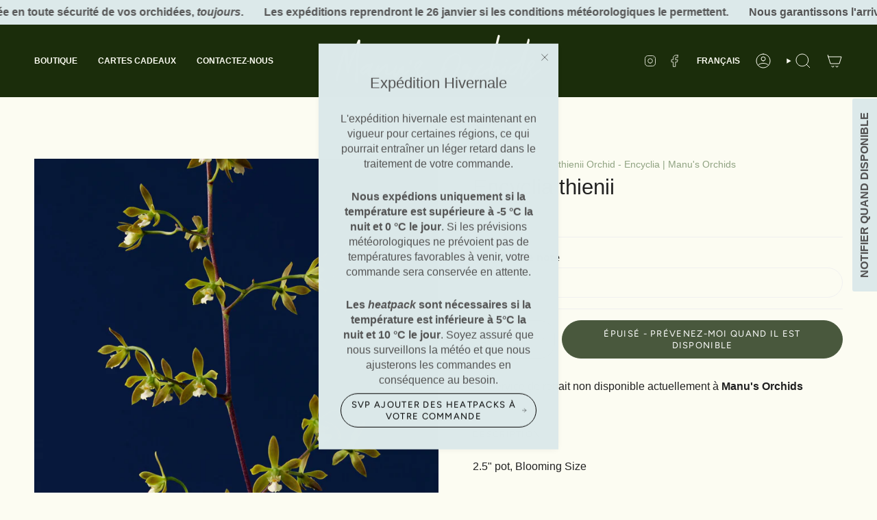

--- FILE ---
content_type: text/html; charset=utf-8
request_url: https://manusorchids.ca/fr/products/encyclia-thienii
body_size: 36521
content:
<!doctype html>
<html class="no-js no-touch supports-no-cookies" lang="fr">
<head>
  <meta charset="UTF-8">
  <meta http-equiv="X-UA-Compatible" content="IE=edge">
  <meta name="viewport" content="width=device-width, initial-scale=1.0">
  <meta name="theme-color" content="#dce9ea">
  <link rel="canonical" href="https://manusorchids.ca/fr/products/encyclia-thienii">
  <!-- ======================= Broadcast Theme V5.8.2 ========================= -->

  <link href="//manusorchids.ca/cdn/shop/t/14/assets/theme.css?v=56447715053674682551731246659" as="style" rel="preload">
  <link href="//manusorchids.ca/cdn/shop/t/14/assets/vendor.js?v=37228463622838409191731246660" as="script" rel="preload">
  <link href="//manusorchids.ca/cdn/shop/t/14/assets/theme.js?v=68692674978099020611731246659" as="script" rel="preload">
<style data-shopify>.loading { position: fixed; top: 0; left: 0; z-index: 99999; width: 100%; height: 100%; background: var(--bg); transition: opacity 0.2s ease-out, visibility 0.2s ease-out; }
    body.is-loaded .loading { opacity: 0; visibility: hidden; pointer-events: none; }
    .loading__image__holder { position: absolute; top: 0; left: 0; width: 100%; height: 100%; font-size: 0; display: flex; align-items: center; justify-content: center; }
    .loading__image__holder:nth-child(2) { opacity: 0; }
    .loading__image { max-width: 110px; max-height: 110px; object-fit: contain; }
    .loading--animate .loading__image__holder:nth-child(1) { animation: pulse1 2s infinite ease-in-out; }
    .loading--animate .loading__image__holder:nth-child(2) { animation: pulse2 2s infinite ease-in-out; }
    @keyframes pulse1 {
      0% { opacity: 1; }
      50% { opacity: 0; }
      100% { opacity: 1; }
    }
    @keyframes pulse2 {
      0% { opacity: 0; }
      50% { opacity: 1; }
      100% { opacity: 0; }
    }</style>
    <link rel="icon" type="image/png" href="//manusorchids.ca/cdn/shop/files/Design_sans_titre_5.png?crop=center&height=32&v=1686939288&width=32">
  

  <!-- Title and description ================================================ -->
  
  <title>
    
    Encyclia thienii Orchid - Encyclia | Manu&#39;s Orchids
    
    
    
  </title>

  
    <meta name="description" content="We absolutely love the Encyclia orchids, as they always seem to be in bloom. They are known for their clam-shaped flowers that have intricate colors and markings. Order your new Encyclia thienii Orchid at Manu&#39;s Orchids.">
  

  <meta property="og:site_name" content="Manu&#39;s Orchids">
<meta property="og:url" content="https://manusorchids.ca/fr/products/encyclia-thienii">
<meta property="og:title" content="Encyclia thienii Orchid - Encyclia | Manu&#39;s Orchids">
<meta property="og:type" content="product">
<meta property="og:description" content="We absolutely love the Encyclia orchids, as they always seem to be in bloom. They are known for their clam-shaped flowers that have intricate colors and markings. Order your new Encyclia thienii Orchid at Manu&#39;s Orchids."><meta property="og:image" content="http://manusorchids.ca/cdn/shop/files/Encyclia_0020_thienii.png?v=1703823555">
  <meta property="og:image:secure_url" content="https://manusorchids.ca/cdn/shop/files/Encyclia_0020_thienii.png?v=1703823555">
  <meta property="og:image:width" content="800">
  <meta property="og:image:height" content="800"><meta property="og:price:amount" content="35.00">
  <meta property="og:price:currency" content="CAD"><meta name="twitter:card" content="summary_large_image">
<meta name="twitter:title" content="Encyclia thienii Orchid - Encyclia | Manu&#39;s Orchids">
<meta name="twitter:description" content="We absolutely love the Encyclia orchids, as they always seem to be in bloom. They are known for their clam-shaped flowers that have intricate colors and markings. Order your new Encyclia thienii Orchid at Manu&#39;s Orchids.">

  <!-- CSS ================================================================== -->
  <style data-shopify>

    
    @font-face {
  font-family: Figtree;
  font-weight: 400;
  font-style: normal;
  font-display: swap;
  src: url("//manusorchids.ca/cdn/fonts/figtree/figtree_n4.3c0838aba1701047e60be6a99a1b0a40ce9b8419.woff2") format("woff2"),
       url("//manusorchids.ca/cdn/fonts/figtree/figtree_n4.c0575d1db21fc3821f17fd6617d3dee552312137.woff") format("woff");
}


    
      
    

    
      
    

    
    

    
      
    

    
      
    
  </style>

  
<style data-shopify>

:root {--scrollbar-width: 0px;





--COLOR-VIDEO-BG: #f7f7dd;
--COLOR-BG-BRIGHTER: #f7f7dd;--COLOR-BG: #fcfcf2;--COLOR-BG-ALPHA-25: rgba(252, 252, 242, 0.25);
--COLOR-BG-TRANSPARENT: rgba(252, 252, 242, 0);
--COLOR-BG-SECONDARY: #fcfcf2;
--COLOR-BG-SECONDARY-LIGHTEN: #ffffff;
--COLOR-BG-RGB: 252, 252, 242;

--COLOR-TEXT-DARK: #000000;
--COLOR-TEXT: #212121;
--COLOR-TEXT-LIGHT: #636360;


/* === Opacity shades of grey ===*/
--COLOR-A5:  rgba(33, 33, 33, 0.05);
--COLOR-A10: rgba(33, 33, 33, 0.1);
--COLOR-A15: rgba(33, 33, 33, 0.15);
--COLOR-A20: rgba(33, 33, 33, 0.2);
--COLOR-A25: rgba(33, 33, 33, 0.25);
--COLOR-A30: rgba(33, 33, 33, 0.3);
--COLOR-A35: rgba(33, 33, 33, 0.35);
--COLOR-A40: rgba(33, 33, 33, 0.4);
--COLOR-A45: rgba(33, 33, 33, 0.45);
--COLOR-A50: rgba(33, 33, 33, 0.5);
--COLOR-A55: rgba(33, 33, 33, 0.55);
--COLOR-A60: rgba(33, 33, 33, 0.6);
--COLOR-A65: rgba(33, 33, 33, 0.65);
--COLOR-A70: rgba(33, 33, 33, 0.7);
--COLOR-A75: rgba(33, 33, 33, 0.75);
--COLOR-A80: rgba(33, 33, 33, 0.8);
--COLOR-A85: rgba(33, 33, 33, 0.85);
--COLOR-A90: rgba(33, 33, 33, 0.9);
--COLOR-A95: rgba(33, 33, 33, 0.95);

--COLOR-BORDER: rgb(240, 240, 240);
--COLOR-BORDER-LIGHT: #f5f5f1;
--COLOR-BORDER-HAIRLINE: #f9f9e6;
--COLOR-BORDER-DARK: #bdbdbd;/* === Bright color ===*/
--COLOR-PRIMARY: #dce9ea;
--COLOR-PRIMARY-HOVER: #a5d0d4;
--COLOR-PRIMARY-FADE: rgba(220, 233, 234, 0.05);
--COLOR-PRIMARY-FADE-HOVER: rgba(220, 233, 234, 0.1);
--COLOR-PRIMARY-LIGHT: #ffffff;--COLOR-PRIMARY-OPPOSITE: #000000;



/* === link Color ===*/
--COLOR-LINK: #90a382;
--COLOR-LINK-HOVER: rgba(144, 163, 130, 0.7);
--COLOR-LINK-FADE: rgba(144, 163, 130, 0.05);
--COLOR-LINK-FADE-HOVER: rgba(144, 163, 130, 0.1);--COLOR-LINK-OPPOSITE: #ffffff;


/* === Product grid sale tags ===*/
--COLOR-SALE-BG: #90a382;
--COLOR-SALE-TEXT: #ffffff;

/* === Product grid badges ===*/
--COLOR-BADGE-BG: #dce9ea;
--COLOR-BADGE-TEXT: #212121;

/* === Product sale color ===*/
--COLOR-SALE: #ea7171;

/* === Gray background on Product grid items ===*/--filter-bg: 1.0;/* === Helper colors for form error states ===*/
--COLOR-ERROR: #721C24;
--COLOR-ERROR-BG: #F8D7DA;
--COLOR-ERROR-BORDER: #F5C6CB;



  --RADIUS: 300px;
  --RADIUS-SELECT: 22px;

--COLOR-HEADER-BG: #ffffff;--COLOR-HEADER-BG-TRANSPARENT: rgba(255, 255, 255, 0);
--COLOR-HEADER-LINK: #fcfcf2;
--COLOR-HEADER-LINK-HOVER: rgba(252, 252, 242, 0.7);

--COLOR-MENU-BG: #1b2d0b;
--COLOR-MENU-LINK: #fcfcf2;
--COLOR-MENU-LINK-HOVER: rgba(252, 252, 242, 0.7);
--COLOR-SUBMENU-BG: #ffffff;
--COLOR-SUBMENU-LINK: #212121;
--COLOR-SUBMENU-LINK-HOVER: rgba(33, 33, 33, 0.7);
--COLOR-SUBMENU-TEXT-LIGHT: #646464;
--COLOR-MENU-TRANSPARENT: #ffffff;
--COLOR-MENU-TRANSPARENT-HOVER: rgba(255, 255, 255, 0.7);--COLOR-FOOTER-BG: #49583d;
--COLOR-FOOTER-BG-HAIRLINE: #506143;
--COLOR-FOOTER-TEXT: #fcfcf2;
--COLOR-FOOTER-TEXT-A35: rgba(252, 252, 242, 0.35);
--COLOR-FOOTER-TEXT-A75: rgba(252, 252, 242, 0.75);
--COLOR-FOOTER-LINK: #fcfcf2;
--COLOR-FOOTER-LINK-HOVER: rgba(252, 252, 242, 0.7);
--COLOR-FOOTER-BORDER: #49583d;

--TRANSPARENT: rgba(255, 255, 255, 0);

/* === Default overlay opacity ===*/
--overlay-opacity: 0;
--underlay-opacity: 1;
--underlay-bg: rgba(0,0,0,0.4);

/* === Custom Cursor ===*/
--ICON-ZOOM-IN: url( "//manusorchids.ca/cdn/shop/t/14/assets/icon-zoom-in.svg?v=182473373117644429561731246660" );
--ICON-ZOOM-OUT: url( "//manusorchids.ca/cdn/shop/t/14/assets/icon-zoom-out.svg?v=101497157853986683871731246659" );

/* === Custom Icons ===*/


  
  --ICON-ADD-BAG: url( "//manusorchids.ca/cdn/shop/t/14/assets/icon-add-bag.svg?v=23763382405227654651731246660" );
  --ICON-ADD-CART: url( "//manusorchids.ca/cdn/shop/t/14/assets/icon-add-cart.svg?v=3962293684743587821731246659" );
  --ICON-ARROW-LEFT: url( "//manusorchids.ca/cdn/shop/t/14/assets/icon-arrow-left.svg?v=136066145774695772731731246659" );
  --ICON-ARROW-RIGHT: url( "//manusorchids.ca/cdn/shop/t/14/assets/icon-arrow-right.svg?v=150928298113663093401731246659" );
  --ICON-SELECT: url("//manusorchids.ca/cdn/shop/t/14/assets/icon-select.svg?v=150573211567947701091731246660");


--PRODUCT-GRID-ASPECT-RATIO: 70.0%;

/* === Typography ===*/
--FONT-WEIGHT-BODY: 400;
--FONT-WEIGHT-BODY-BOLD: 700;

--FONT-STACK-BODY: Helvetica, Arial, sans-serif;
--FONT-STYLE-BODY: normal;
--FONT-STYLE-BODY-ITALIC: italic;
--FONT-ADJUST-BODY: 1.0;

--LETTER-SPACING-BODY: 0.0em;

--FONT-WEIGHT-HEADING: 400;
--FONT-WEIGHT-HEADING-BOLD: 700;

--FONT-UPPERCASE-HEADING: none;
--LETTER-SPACING-HEADING: 0.0em;

--FONT-STACK-HEADING: Helvetica, Arial, sans-serif;
--FONT-STYLE-HEADING: normal;
--FONT-STYLE-HEADING-ITALIC: italic;
--FONT-ADJUST-HEADING: 1.15;

--FONT-WEIGHT-SUBHEADING: 400;
--FONT-WEIGHT-SUBHEADING-BOLD: 700;

--FONT-STACK-SUBHEADING: Helvetica, Arial, sans-serif;
--FONT-STYLE-SUBHEADING: normal;
--FONT-STYLE-SUBHEADING-ITALIC: italic;
--FONT-ADJUST-SUBHEADING: 1.0;

--FONT-UPPERCASE-SUBHEADING: uppercase;
--LETTER-SPACING-SUBHEADING: 0.1em;

--FONT-STACK-NAV: Helvetica, Arial, sans-serif;
--FONT-STYLE-NAV: normal;
--FONT-STYLE-NAV-ITALIC: italic;
--FONT-ADJUST-NAV: 0.85;

--FONT-WEIGHT-NAV: 400;
--FONT-WEIGHT-NAV-BOLD: 700;

--LETTER-SPACING-NAV: 0.0em;

--FONT-SIZE-BASE: 1.0rem;
--FONT-SIZE-BASE-PERCENT: 1.0;

/* === Parallax ===*/
--PARALLAX-STRENGTH-MIN: 120.0%;
--PARALLAX-STRENGTH-MAX: 130.0%;--COLUMNS: 4;
--COLUMNS-MEDIUM: 3;
--COLUMNS-SMALL: 2;
--COLUMNS-MOBILE: 1;--LAYOUT-OUTER: 50px;
  --LAYOUT-GUTTER: 32px;
  --LAYOUT-OUTER-MEDIUM: 30px;
  --LAYOUT-GUTTER-MEDIUM: 22px;
  --LAYOUT-OUTER-SMALL: 16px;
  --LAYOUT-GUTTER-SMALL: 16px;--base-animation-delay: 0ms;
--line-height-normal: 1.375; /* Equals to line-height: normal; */--SIDEBAR-WIDTH: 288px;
  --SIDEBAR-WIDTH-MEDIUM: 258px;--DRAWER-WIDTH: 380px;--ICON-STROKE-WIDTH: 1px;/* === Button General ===*/
--BTN-FONT-STACK: Figtree, sans-serif;
--BTN-FONT-WEIGHT: 400;
--BTN-FONT-STYLE: normal;
--BTN-FONT-SIZE: 13px;

--BTN-LETTER-SPACING: 0.1em;
--BTN-UPPERCASE: uppercase;
--BTN-TEXT-ARROW-OFFSET: -1px;

/* === Button Primary ===*/
--BTN-PRIMARY-BORDER-COLOR: #49583d;
--BTN-PRIMARY-BG-COLOR: #49583d;
--BTN-PRIMARY-TEXT-COLOR: #ffffff;


  --BTN-PRIMARY-BG-COLOR-BRIGHTER: #3d4933;


/* === Button Secondary ===*/
--BTN-SECONDARY-BORDER-COLOR: #90a382;
--BTN-SECONDARY-BG-COLOR: #90a382;
--BTN-SECONDARY-TEXT-COLOR: #ffffff;


  --BTN-SECONDARY-BG-COLOR-BRIGHTER: #839873;


/* === Button White ===*/
--TEXT-BTN-BORDER-WHITE: #fff;
--TEXT-BTN-BG-WHITE: #fff;
--TEXT-BTN-WHITE: #000;
--TEXT-BTN-BG-WHITE-BRIGHTER: #f2f2f2;

/* === Button Black ===*/
--TEXT-BTN-BG-BLACK: #000;
--TEXT-BTN-BORDER-BLACK: #000;
--TEXT-BTN-BLACK: #fff;
--TEXT-BTN-BG-BLACK-BRIGHTER: #1a1a1a;

/* === Default Cart Gradient ===*/

--FREE-SHIPPING-GRADIENT: linear-gradient(to right, var(--COLOR-PRIMARY-LIGHT) 0%, var(--COLOR-PRIMARY) 100%);

/* === Swatch Size ===*/
--swatch-size-filters: calc(1.15rem * var(--FONT-ADJUST-BODY));
--swatch-size-product: calc(2.2rem * var(--FONT-ADJUST-BODY));
}

/* === Backdrop ===*/
::backdrop {
  --underlay-opacity: 1;
  --underlay-bg: rgba(0,0,0,0.4);
}
</style>


  <link href="//manusorchids.ca/cdn/shop/t/14/assets/theme.css?v=56447715053674682551731246659" rel="stylesheet" type="text/css" media="all" />
<link href="//manusorchids.ca/cdn/shop/t/14/assets/swatches.css?v=157844926215047500451731246660" as="style" rel="preload">
    <link href="//manusorchids.ca/cdn/shop/t/14/assets/swatches.css?v=157844926215047500451731246660" rel="stylesheet" type="text/css" media="all" />
<style data-shopify>.swatches {
    --black: #000000;--white: #fafafa;--blank: url(//manusorchids.ca/cdn/shop/files/blank_small.png?1510);
  }</style>
<script>
    if (window.navigator.userAgent.indexOf('MSIE ') > 0 || window.navigator.userAgent.indexOf('Trident/') > 0) {
      document.documentElement.className = document.documentElement.className + ' ie';

      var scripts = document.getElementsByTagName('script')[0];
      var polyfill = document.createElement("script");
      polyfill.defer = true;
      polyfill.src = "//manusorchids.ca/cdn/shop/t/14/assets/ie11.js?v=144489047535103983231731246659";

      scripts.parentNode.insertBefore(polyfill, scripts);
    } else {
      document.documentElement.className = document.documentElement.className.replace('no-js', 'js');
    }

    document.documentElement.style.setProperty('--scrollbar-width', `${getScrollbarWidth()}px`);

    function getScrollbarWidth() {
      // Creating invisible container
      const outer = document.createElement('div');
      outer.style.visibility = 'hidden';
      outer.style.overflow = 'scroll'; // forcing scrollbar to appear
      outer.style.msOverflowStyle = 'scrollbar'; // needed for WinJS apps
      document.documentElement.appendChild(outer);

      // Creating inner element and placing it in the container
      const inner = document.createElement('div');
      outer.appendChild(inner);

      // Calculating difference between container's full width and the child width
      const scrollbarWidth = outer.offsetWidth - inner.offsetWidth;

      // Removing temporary elements from the DOM
      outer.parentNode.removeChild(outer);

      return scrollbarWidth;
    }

    let root = '/fr';
    if (root[root.length - 1] !== '/') {
      root = root + '/';
    }

    window.theme = {
      routes: {
        root: root,
        cart_url: '/fr/cart',
        cart_add_url: '/fr/cart/add',
        cart_change_url: '/fr/cart/change',
        product_recommendations_url: '/fr/recommendations/products',
        predictive_search_url: '/fr/search/suggest',
        addresses_url: '/fr/account/addresses'
      },
      assets: {
        photoswipe: '//manusorchids.ca/cdn/shop/t/14/assets/photoswipe.js?v=162613001030112971491731246660',
        smoothscroll: '//manusorchids.ca/cdn/shop/t/14/assets/smoothscroll.js?v=37906625415260927261731246659',
      },
      strings: {
        addToCart: "Ajouter au panier",
        cartAcceptanceError: "Vous devez accepter nos termes et conditions.",
        soldOut: "Épuisé",
        from: "À partir de",
        preOrder: "Pré-commander",
        sale: "En solde",
        subscription: "Abonnement",
        unavailable: "Non disponible",
        unitPrice: "Prix ​​unitaire",
        unitPriceSeparator: "par",
        shippingCalcSubmitButton: "Calculez les frais de livraison",
        shippingCalcSubmitButtonDisabled: "Calcul...",
        selectValue: "Sélectionnez la valeur",
        selectColor: "Sélectionnez la couleur",
        oneColor: "couleur",
        otherColor: "couleurs",
        upsellAddToCart: "Ajouter",
        free: "Gratuit",
        swatchesColor: "Couleur",
        sku: "SKU",
      },
      settings: {
        cartType: "drawer",
        customerLoggedIn: null ? true : false,
        enableQuickAdd: true,
        enableAnimations: true,
        variantOnSale: true,
        collectionSwatchStyle: "text-slider",
        swatchesType: "theme"
      },
      sliderArrows: {
        prev: '<button type="button" class="slider__button slider__button--prev" data-button-arrow data-button-prev>' + "Précédent" + '</button>',
        next: '<button type="button" class="slider__button slider__button--next" data-button-arrow data-button-next>' + "Suivant" + '</button>',
      },
      moneyFormat: false ? "${{amount}} CAD" : "${{amount}}",
      moneyWithoutCurrencyFormat: "${{amount}}",
      moneyWithCurrencyFormat: "${{amount}} CAD",
      subtotal: 0,
      info: {
        name: 'broadcast'
      },
      version: '5.8.2'
    };

    let windowInnerHeight = window.innerHeight;
    document.documentElement.style.setProperty('--full-height', `${windowInnerHeight}px`);
    document.documentElement.style.setProperty('--three-quarters', `${windowInnerHeight * 0.75}px`);
    document.documentElement.style.setProperty('--two-thirds', `${windowInnerHeight * 0.66}px`);
    document.documentElement.style.setProperty('--one-half', `${windowInnerHeight * 0.5}px`);
    document.documentElement.style.setProperty('--one-third', `${windowInnerHeight * 0.33}px`);
    document.documentElement.style.setProperty('--one-fifth', `${windowInnerHeight * 0.2}px`);
  </script>

  

  <!-- Theme Javascript ============================================================== -->
  <script src="//manusorchids.ca/cdn/shop/t/14/assets/vendor.js?v=37228463622838409191731246660" defer="defer"></script>
  <script src="//manusorchids.ca/cdn/shop/t/14/assets/theme.js?v=68692674978099020611731246659" defer="defer"></script><!-- Shopify app scripts =========================================================== -->

  <script>window.performance && window.performance.mark && window.performance.mark('shopify.content_for_header.start');</script><meta id="shopify-digital-wallet" name="shopify-digital-wallet" content="/74900832562/digital_wallets/dialog">
<meta name="shopify-checkout-api-token" content="0ede1bab83c0d46f9826b232ddd05c37">
<link rel="alternate" hreflang="x-default" href="https://manusorchids.ca/products/encyclia-thienii">
<link rel="alternate" hreflang="en" href="https://manusorchids.ca/products/encyclia-thienii">
<link rel="alternate" hreflang="fr" href="https://manusorchids.ca/fr/products/encyclia-thienii">
<link rel="alternate" type="application/json+oembed" href="https://manusorchids.ca/fr/products/encyclia-thienii.oembed">
<script async="async" src="/checkouts/internal/preloads.js?locale=fr-CA"></script>
<link rel="preconnect" href="https://shop.app" crossorigin="anonymous">
<script async="async" src="https://shop.app/checkouts/internal/preloads.js?locale=fr-CA&shop_id=74900832562" crossorigin="anonymous"></script>
<script id="apple-pay-shop-capabilities" type="application/json">{"shopId":74900832562,"countryCode":"CA","currencyCode":"CAD","merchantCapabilities":["supports3DS"],"merchantId":"gid:\/\/shopify\/Shop\/74900832562","merchantName":"Manu's Orchids","requiredBillingContactFields":["postalAddress","email","phone"],"requiredShippingContactFields":["postalAddress","email","phone"],"shippingType":"shipping","supportedNetworks":["visa","masterCard","amex","discover","interac","jcb"],"total":{"type":"pending","label":"Manu's Orchids","amount":"1.00"},"shopifyPaymentsEnabled":true,"supportsSubscriptions":true}</script>
<script id="shopify-features" type="application/json">{"accessToken":"0ede1bab83c0d46f9826b232ddd05c37","betas":["rich-media-storefront-analytics"],"domain":"manusorchids.ca","predictiveSearch":true,"shopId":74900832562,"locale":"fr"}</script>
<script>var Shopify = Shopify || {};
Shopify.shop = "49fadb-3.myshopify.com";
Shopify.locale = "fr";
Shopify.currency = {"active":"CAD","rate":"1.0"};
Shopify.country = "CA";
Shopify.theme = {"name":"Lebel Studio | 10.11.2024","id":173140410674,"schema_name":"Broadcast","schema_version":"5.8.2","theme_store_id":868,"role":"main"};
Shopify.theme.handle = "null";
Shopify.theme.style = {"id":null,"handle":null};
Shopify.cdnHost = "manusorchids.ca/cdn";
Shopify.routes = Shopify.routes || {};
Shopify.routes.root = "/fr/";</script>
<script type="module">!function(o){(o.Shopify=o.Shopify||{}).modules=!0}(window);</script>
<script>!function(o){function n(){var o=[];function n(){o.push(Array.prototype.slice.apply(arguments))}return n.q=o,n}var t=o.Shopify=o.Shopify||{};t.loadFeatures=n(),t.autoloadFeatures=n()}(window);</script>
<script>
  window.ShopifyPay = window.ShopifyPay || {};
  window.ShopifyPay.apiHost = "shop.app\/pay";
  window.ShopifyPay.redirectState = null;
</script>
<script id="shop-js-analytics" type="application/json">{"pageType":"product"}</script>
<script defer="defer" async type="module" src="//manusorchids.ca/cdn/shopifycloud/shop-js/modules/v2/client.init-shop-cart-sync_C7zOiP7n.fr.esm.js"></script>
<script defer="defer" async type="module" src="//manusorchids.ca/cdn/shopifycloud/shop-js/modules/v2/chunk.common_CSlijhlg.esm.js"></script>
<script type="module">
  await import("//manusorchids.ca/cdn/shopifycloud/shop-js/modules/v2/client.init-shop-cart-sync_C7zOiP7n.fr.esm.js");
await import("//manusorchids.ca/cdn/shopifycloud/shop-js/modules/v2/chunk.common_CSlijhlg.esm.js");

  window.Shopify.SignInWithShop?.initShopCartSync?.({"fedCMEnabled":true,"windoidEnabled":true});

</script>
<script>
  window.Shopify = window.Shopify || {};
  if (!window.Shopify.featureAssets) window.Shopify.featureAssets = {};
  window.Shopify.featureAssets['shop-js'] = {"shop-cart-sync":["modules/v2/client.shop-cart-sync_BnBFXf0_.fr.esm.js","modules/v2/chunk.common_CSlijhlg.esm.js"],"init-fed-cm":["modules/v2/client.init-fed-cm_CSbHcSLQ.fr.esm.js","modules/v2/chunk.common_CSlijhlg.esm.js"],"shop-button":["modules/v2/client.shop-button_DLUKcBRB.fr.esm.js","modules/v2/chunk.common_CSlijhlg.esm.js"],"shop-cash-offers":["modules/v2/client.shop-cash-offers_Cua9cdqh.fr.esm.js","modules/v2/chunk.common_CSlijhlg.esm.js","modules/v2/chunk.modal_C0-OIa6B.esm.js"],"init-windoid":["modules/v2/client.init-windoid_BO2kqg2i.fr.esm.js","modules/v2/chunk.common_CSlijhlg.esm.js"],"init-shop-email-lookup-coordinator":["modules/v2/client.init-shop-email-lookup-coordinator_DcBZTVqR.fr.esm.js","modules/v2/chunk.common_CSlijhlg.esm.js"],"shop-toast-manager":["modules/v2/client.shop-toast-manager_CqHEw2nM.fr.esm.js","modules/v2/chunk.common_CSlijhlg.esm.js"],"shop-login-button":["modules/v2/client.shop-login-button_BQtEoURe.fr.esm.js","modules/v2/chunk.common_CSlijhlg.esm.js","modules/v2/chunk.modal_C0-OIa6B.esm.js"],"avatar":["modules/v2/client.avatar_BTnouDA3.fr.esm.js"],"pay-button":["modules/v2/client.pay-button_DUwpSVMx.fr.esm.js","modules/v2/chunk.common_CSlijhlg.esm.js"],"init-shop-cart-sync":["modules/v2/client.init-shop-cart-sync_C7zOiP7n.fr.esm.js","modules/v2/chunk.common_CSlijhlg.esm.js"],"init-customer-accounts":["modules/v2/client.init-customer-accounts_B0gbzGDF.fr.esm.js","modules/v2/client.shop-login-button_BQtEoURe.fr.esm.js","modules/v2/chunk.common_CSlijhlg.esm.js","modules/v2/chunk.modal_C0-OIa6B.esm.js"],"init-shop-for-new-customer-accounts":["modules/v2/client.init-shop-for-new-customer-accounts_C1ax6gR3.fr.esm.js","modules/v2/client.shop-login-button_BQtEoURe.fr.esm.js","modules/v2/chunk.common_CSlijhlg.esm.js","modules/v2/chunk.modal_C0-OIa6B.esm.js"],"init-customer-accounts-sign-up":["modules/v2/client.init-customer-accounts-sign-up_Dx4tXqtI.fr.esm.js","modules/v2/client.shop-login-button_BQtEoURe.fr.esm.js","modules/v2/chunk.common_CSlijhlg.esm.js","modules/v2/chunk.modal_C0-OIa6B.esm.js"],"checkout-modal":["modules/v2/client.checkout-modal_BZLk86_8.fr.esm.js","modules/v2/chunk.common_CSlijhlg.esm.js","modules/v2/chunk.modal_C0-OIa6B.esm.js"],"shop-follow-button":["modules/v2/client.shop-follow-button_YGA9KtE6.fr.esm.js","modules/v2/chunk.common_CSlijhlg.esm.js","modules/v2/chunk.modal_C0-OIa6B.esm.js"],"lead-capture":["modules/v2/client.lead-capture_BKsxsIKj.fr.esm.js","modules/v2/chunk.common_CSlijhlg.esm.js","modules/v2/chunk.modal_C0-OIa6B.esm.js"],"shop-login":["modules/v2/client.shop-login_s6dWeBr2.fr.esm.js","modules/v2/chunk.common_CSlijhlg.esm.js","modules/v2/chunk.modal_C0-OIa6B.esm.js"],"payment-terms":["modules/v2/client.payment-terms_CTuGCy7C.fr.esm.js","modules/v2/chunk.common_CSlijhlg.esm.js","modules/v2/chunk.modal_C0-OIa6B.esm.js"]};
</script>
<script id="__st">var __st={"a":74900832562,"offset":-18000,"reqid":"382f10da-f471-4497-aeb3-351221e06297-1768514671","pageurl":"manusorchids.ca\/fr\/products\/encyclia-thienii","u":"3a877eb3759f","p":"product","rtyp":"product","rid":8916511621426};</script>
<script>window.ShopifyPaypalV4VisibilityTracking = true;</script>
<script id="captcha-bootstrap">!function(){'use strict';const t='contact',e='account',n='new_comment',o=[[t,t],['blogs',n],['comments',n],[t,'customer']],c=[[e,'customer_login'],[e,'guest_login'],[e,'recover_customer_password'],[e,'create_customer']],r=t=>t.map((([t,e])=>`form[action*='/${t}']:not([data-nocaptcha='true']) input[name='form_type'][value='${e}']`)).join(','),a=t=>()=>t?[...document.querySelectorAll(t)].map((t=>t.form)):[];function s(){const t=[...o],e=r(t);return a(e)}const i='password',u='form_key',d=['recaptcha-v3-token','g-recaptcha-response','h-captcha-response',i],f=()=>{try{return window.sessionStorage}catch{return}},m='__shopify_v',_=t=>t.elements[u];function p(t,e,n=!1){try{const o=window.sessionStorage,c=JSON.parse(o.getItem(e)),{data:r}=function(t){const{data:e,action:n}=t;return t[m]||n?{data:e,action:n}:{data:t,action:n}}(c);for(const[e,n]of Object.entries(r))t.elements[e]&&(t.elements[e].value=n);n&&o.removeItem(e)}catch(o){console.error('form repopulation failed',{error:o})}}const l='form_type',E='cptcha';function T(t){t.dataset[E]=!0}const w=window,h=w.document,L='Shopify',v='ce_forms',y='captcha';let A=!1;((t,e)=>{const n=(g='f06e6c50-85a8-45c8-87d0-21a2b65856fe',I='https://cdn.shopify.com/shopifycloud/storefront-forms-hcaptcha/ce_storefront_forms_captcha_hcaptcha.v1.5.2.iife.js',D={infoText:'Protégé par hCaptcha',privacyText:'Confidentialité',termsText:'Conditions'},(t,e,n)=>{const o=w[L][v],c=o.bindForm;if(c)return c(t,g,e,D).then(n);var r;o.q.push([[t,g,e,D],n]),r=I,A||(h.body.append(Object.assign(h.createElement('script'),{id:'captcha-provider',async:!0,src:r})),A=!0)});var g,I,D;w[L]=w[L]||{},w[L][v]=w[L][v]||{},w[L][v].q=[],w[L][y]=w[L][y]||{},w[L][y].protect=function(t,e){n(t,void 0,e),T(t)},Object.freeze(w[L][y]),function(t,e,n,w,h,L){const[v,y,A,g]=function(t,e,n){const i=e?o:[],u=t?c:[],d=[...i,...u],f=r(d),m=r(i),_=r(d.filter((([t,e])=>n.includes(e))));return[a(f),a(m),a(_),s()]}(w,h,L),I=t=>{const e=t.target;return e instanceof HTMLFormElement?e:e&&e.form},D=t=>v().includes(t);t.addEventListener('submit',(t=>{const e=I(t);if(!e)return;const n=D(e)&&!e.dataset.hcaptchaBound&&!e.dataset.recaptchaBound,o=_(e),c=g().includes(e)&&(!o||!o.value);(n||c)&&t.preventDefault(),c&&!n&&(function(t){try{if(!f())return;!function(t){const e=f();if(!e)return;const n=_(t);if(!n)return;const o=n.value;o&&e.removeItem(o)}(t);const e=Array.from(Array(32),(()=>Math.random().toString(36)[2])).join('');!function(t,e){_(t)||t.append(Object.assign(document.createElement('input'),{type:'hidden',name:u})),t.elements[u].value=e}(t,e),function(t,e){const n=f();if(!n)return;const o=[...t.querySelectorAll(`input[type='${i}']`)].map((({name:t})=>t)),c=[...d,...o],r={};for(const[a,s]of new FormData(t).entries())c.includes(a)||(r[a]=s);n.setItem(e,JSON.stringify({[m]:1,action:t.action,data:r}))}(t,e)}catch(e){console.error('failed to persist form',e)}}(e),e.submit())}));const S=(t,e)=>{t&&!t.dataset[E]&&(n(t,e.some((e=>e===t))),T(t))};for(const o of['focusin','change'])t.addEventListener(o,(t=>{const e=I(t);D(e)&&S(e,y())}));const B=e.get('form_key'),M=e.get(l),P=B&&M;t.addEventListener('DOMContentLoaded',(()=>{const t=y();if(P)for(const e of t)e.elements[l].value===M&&p(e,B);[...new Set([...A(),...v().filter((t=>'true'===t.dataset.shopifyCaptcha))])].forEach((e=>S(e,t)))}))}(h,new URLSearchParams(w.location.search),n,t,e,['guest_login'])})(!0,!0)}();</script>
<script integrity="sha256-4kQ18oKyAcykRKYeNunJcIwy7WH5gtpwJnB7kiuLZ1E=" data-source-attribution="shopify.loadfeatures" defer="defer" src="//manusorchids.ca/cdn/shopifycloud/storefront/assets/storefront/load_feature-a0a9edcb.js" crossorigin="anonymous"></script>
<script crossorigin="anonymous" defer="defer" src="//manusorchids.ca/cdn/shopifycloud/storefront/assets/shopify_pay/storefront-65b4c6d7.js?v=20250812"></script>
<script data-source-attribution="shopify.dynamic_checkout.dynamic.init">var Shopify=Shopify||{};Shopify.PaymentButton=Shopify.PaymentButton||{isStorefrontPortableWallets:!0,init:function(){window.Shopify.PaymentButton.init=function(){};var t=document.createElement("script");t.src="https://manusorchids.ca/cdn/shopifycloud/portable-wallets/latest/portable-wallets.fr.js",t.type="module",document.head.appendChild(t)}};
</script>
<script data-source-attribution="shopify.dynamic_checkout.buyer_consent">
  function portableWalletsHideBuyerConsent(e){var t=document.getElementById("shopify-buyer-consent"),n=document.getElementById("shopify-subscription-policy-button");t&&n&&(t.classList.add("hidden"),t.setAttribute("aria-hidden","true"),n.removeEventListener("click",e))}function portableWalletsShowBuyerConsent(e){var t=document.getElementById("shopify-buyer-consent"),n=document.getElementById("shopify-subscription-policy-button");t&&n&&(t.classList.remove("hidden"),t.removeAttribute("aria-hidden"),n.addEventListener("click",e))}window.Shopify?.PaymentButton&&(window.Shopify.PaymentButton.hideBuyerConsent=portableWalletsHideBuyerConsent,window.Shopify.PaymentButton.showBuyerConsent=portableWalletsShowBuyerConsent);
</script>
<script data-source-attribution="shopify.dynamic_checkout.cart.bootstrap">document.addEventListener("DOMContentLoaded",(function(){function t(){return document.querySelector("shopify-accelerated-checkout-cart, shopify-accelerated-checkout")}if(t())Shopify.PaymentButton.init();else{new MutationObserver((function(e,n){t()&&(Shopify.PaymentButton.init(),n.disconnect())})).observe(document.body,{childList:!0,subtree:!0})}}));
</script>
<link id="shopify-accelerated-checkout-styles" rel="stylesheet" media="screen" href="https://manusorchids.ca/cdn/shopifycloud/portable-wallets/latest/accelerated-checkout-backwards-compat.css" crossorigin="anonymous">
<style id="shopify-accelerated-checkout-cart">
        #shopify-buyer-consent {
  margin-top: 1em;
  display: inline-block;
  width: 100%;
}

#shopify-buyer-consent.hidden {
  display: none;
}

#shopify-subscription-policy-button {
  background: none;
  border: none;
  padding: 0;
  text-decoration: underline;
  font-size: inherit;
  cursor: pointer;
}

#shopify-subscription-policy-button::before {
  box-shadow: none;
}

      </style>

<script>window.performance && window.performance.mark && window.performance.mark('shopify.content_for_header.end');</script>

<!-- BEGIN app block: shopify://apps/t-lab-ai-language-translate/blocks/custom_translations/b5b83690-efd4-434d-8c6a-a5cef4019faf --><!-- BEGIN app snippet: custom_translation_scripts --><script>
(()=>{var o=/\([0-9]+?\)$/,M=/\r?\n|\r|\t|\xa0|\u200B|\u200E|&nbsp;| /g,v=/<\/?[a-z][\s\S]*>/i,t=/^(https?:\/\/|\/\/)[^\s/$.?#].[^\s]*$/i,k=/\{\{\s*([a-zA-Z_]\w*)\s*\}\}/g,p=/\{\{\s*([a-zA-Z_]\w*)\s*\}\}/,r=/^(https:)?\/\/cdn\.shopify\.com\/(.+)\.(png|jpe?g|gif|webp|svgz?|bmp|tiff?|ico|avif)/i,e=/^(https:)?\/\/cdn\.shopify\.com/i,a=/\b(?:https?|ftp)?:?\/\/?[^\s\/]+\/[^\s]+\.(?:png|jpe?g|gif|webp|svgz?|bmp|tiff?|ico|avif)\b/i,I=/url\(['"]?(.*?)['"]?\)/,m="__label:",i=document.createElement("textarea"),u={t:["src","data-src","data-source","data-href","data-zoom","data-master","data-bg","base-src"],i:["srcset","data-srcset"],o:["href","data-href"],u:["href","data-href","data-src","data-zoom"]},g=new Set(["img","picture","button","p","a","input"]),h=16.67,s=function(n){return n.nodeType===Node.ELEMENT_NODE},c=function(n){return n.nodeType===Node.TEXT_NODE};function w(n){return r.test(n.trim())||a.test(n.trim())}function b(n){return(n=>(n=n.trim(),t.test(n)))(n)||e.test(n.trim())}var l=function(n){return!n||0===n.trim().length};function j(n){return i.innerHTML=n,i.value}function T(n){return A(j(n))}function A(n){return n.trim().replace(o,"").replace(M,"").trim()}var _=1e3;function D(n){n=n.trim().replace(M,"").replace(/&amp;/g,"&").replace(/&gt;/g,">").replace(/&lt;/g,"<").trim();return n.length>_?N(n):n}function E(n){return n.trim().toLowerCase().replace(/^https:/i,"")}function N(n){for(var t=5381,r=0;r<n.length;r++)t=(t<<5)+t^n.charCodeAt(r);return(t>>>0).toString(36)}function f(n){for(var t=document.createElement("template"),r=(t.innerHTML=n,["SCRIPT","IFRAME","OBJECT","EMBED","LINK","META"]),e=/^(on\w+|srcdoc|style)$/i,a=document.createTreeWalker(t.content,NodeFilter.SHOW_ELEMENT),i=a.nextNode();i;i=a.nextNode()){var o=i;if(r.includes(o.nodeName))o.remove();else for(var u=o.attributes.length-1;0<=u;--u)e.test(o.attributes[u].name)&&o.removeAttribute(o.attributes[u].name)}return t.innerHTML}function d(n,t,r){void 0===r&&(r=20);for(var e=n,a=0;e&&e.parentElement&&a<r;){for(var i=e.parentElement,o=0,u=t;o<u.length;o++)for(var s=u[o],c=0,l=s.l;c<l.length;c++){var f=l[c];switch(f.type){case"class":for(var d=0,v=i.classList;d<v.length;d++){var p=v[d];if(f.value.test(p))return s.label}break;case"id":if(i.id&&f.value.test(i.id))return s.label;break;case"attribute":if(i.hasAttribute(f.name)){if(!f.value)return s.label;var m=i.getAttribute(f.name);if(m&&f.value.test(m))return s.label}}}e=i,a++}return"unknown"}function y(n,t){var r,e,a;"function"==typeof window.fetch&&"AbortController"in window?(r=new AbortController,e=setTimeout(function(){return r.abort()},3e3),fetch(n,{credentials:"same-origin",signal:r.signal}).then(function(n){return clearTimeout(e),n.ok?n.json():Promise.reject(n)}).then(t).catch(console.error)):((a=new XMLHttpRequest).onreadystatechange=function(){4===a.readyState&&200===a.status&&t(JSON.parse(a.responseText))},a.open("GET",n,!0),a.timeout=3e3,a.send())}function O(){var l=/([^\s]+)\.(png|jpe?g|gif|webp|svgz?|bmp|tiff?|ico|avif)$/i,f=/_(\{width\}x*|\{width\}x\{height\}|\d{3,4}x\d{3,4}|\d{3,4}x|x\d{3,4}|pinco|icon|thumb|small|compact|medium|large|grande|original|master)(_crop_\w+)*(@[2-3]x)*(.progressive)*$/i,d=/^(https?|ftp|file):\/\//i;function r(n){var t,r="".concat(n.path).concat(n.v).concat(null!=(r=n.size)?r:"",".").concat(n.p);return n.m&&(r="".concat(n.path).concat(n.m,"/").concat(n.v).concat(null!=(t=n.size)?t:"",".").concat(n.p)),n.host&&(r="".concat(null!=(t=n.protocol)?t:"","//").concat(n.host).concat(r)),n.g&&(r+=n.g),r}return{h:function(n){var t=!0,r=(d.test(n)||n.startsWith("//")||(t=!1,n="https://example.com"+n),t);n.startsWith("//")&&(r=!1,n="https:"+n);try{new URL(n)}catch(n){return null}var e,a,i,o,u,s,n=new URL(n),c=n.pathname.split("/").filter(function(n){return n});return c.length<1||(a=c.pop(),e=null!=(e=c.pop())?e:null,null===(a=a.match(l)))?null:(s=a[1],a=a[2],i=s.match(f),o=s,(u=null)!==i&&(o=s.substring(0,i.index),u=i[0]),s=0<c.length?"/"+c.join("/")+"/":"/",{protocol:r?n.protocol:null,host:t?n.host:null,path:s,g:n.search,m:e,v:o,size:u,p:a,version:n.searchParams.get("v"),width:n.searchParams.get("width")})},T:r,S:function(n){return(n.m?"/".concat(n.m,"/"):"/").concat(n.v,".").concat(n.p)},M:function(n){return(n.m?"/".concat(n.m,"/"):"/").concat(n.v,".").concat(n.p,"?v=").concat(n.version||"0")},k:function(n,t){return r({protocol:t.protocol,host:t.host,path:t.path,g:t.g,m:t.m,v:t.v,size:n.size,p:t.p,version:t.version,width:t.width})}}}var x,S,C={},H={};function q(p,n){var m=new Map,g=new Map,i=new Map,r=new Map,e=new Map,a=new Map,o=new Map,u=function(n){return n.toLowerCase().replace(/[\s\W_]+/g,"")},s=new Set(n.A.map(u)),c=0,l=!1,f=!1,d=O();function v(n,t,r){s.has(u(n))||n&&t&&(r.set(n,t),l=!0)}function t(n,t){if(n&&n.trim()&&0!==m.size){var r=A(n),e=H[r];if(e&&(p.log("dictionary",'Overlapping text: "'.concat(n,'" related to html: "').concat(e,'"')),t)&&(n=>{if(n)for(var t=h(n.outerHTML),r=t._,e=(t.I||(r=0),n.parentElement),a=0;e&&a<5;){var i=h(e.outerHTML),o=i.I,i=i._;if(o){if(p.log("dictionary","Ancestor depth ".concat(a,": overlap score=").concat(i.toFixed(3),", base=").concat(r.toFixed(3))),r<i)return 1;if(i<r&&0<r)return}e=e.parentElement,a++}})(t))p.log("dictionary",'Skipping text translation for "'.concat(n,'" because an ancestor HTML translation exists'));else{e=m.get(r);if(e)return e;var a=n;if(a&&a.trim()&&0!==g.size){for(var i,o,u,s=g.entries(),c=s.next();!c.done;){var l=c.value[0],f=c.value[1],d=a.trim().match(l);if(d&&1<d.length){i=l,o=f,u=d;break}c=s.next()}if(i&&o&&u){var v=u.slice(1),t=o.match(k);if(t&&t.length===v.length)return t.reduce(function(n,t,r){return n.replace(t,v[r])},o)}}}}return null}function h(n){var r,e,a;return!n||!n.trim()||0===i.size?{I:null,_:0}:(r=D(n),a=0,(e=null)!=(n=i.get(r))?{I:n,_:1}:(i.forEach(function(n,t){-1!==t.indexOf(r)&&(t=r.length/t.length,a<t)&&(a=t,e=n)}),{I:e,_:a}))}function w(n){return n&&n.trim()&&0!==i.size&&(n=D(n),null!=(n=i.get(n)))?n:null}function b(n){if(n&&n.trim()&&0!==r.size){var t=E(n),t=r.get(t);if(t)return t;t=d.h(n);if(t){n=d.M(t).toLowerCase(),n=r.get(n);if(n)return n;n=d.S(t).toLowerCase(),t=r.get(n);if(t)return t}}return null}function T(n){return!n||!n.trim()||0===e.size||void 0===(n=e.get(A(n)))?null:n}function y(n){return!n||!n.trim()||0===a.size||void 0===(n=a.get(E(n)))?null:n}function x(n){var t;return!n||!n.trim()||0===o.size?null:null!=(t=o.get(A(n)))?t:(t=D(n),void 0!==(n=o.get(t))?n:null)}function S(){var n={j:m,D:g,N:i,O:r,C:e,H:a,q:o,L:l,R:c,F:C};return JSON.stringify(n,function(n,t){return t instanceof Map?Object.fromEntries(t.entries()):t})}return{J:function(n,t){v(n,t,m)},U:function(n,t){n&&t&&(n=new RegExp("^".concat(n,"$"),"s"),g.set(n,t),l=!0)},$:function(n,t){var r;n!==t&&(v((r=j(r=n).trim().replace(M,"").trim()).length>_?N(r):r,t,i),c=Math.max(c,n.length))},P:function(n,t){v(n,t,r),(n=d.h(n))&&(v(d.M(n).toLowerCase(),t,r),v(d.S(n).toLowerCase(),t,r))},G:function(n,t){v(n.replace("[img-alt]","").replace(M,"").trim(),t,e)},B:function(n,t){v(n,t,a)},W:function(n,t){f=!0,v(n,t,o)},V:function(){return p.log("dictionary","Translation dictionaries: ",S),i.forEach(function(n,r){m.forEach(function(n,t){r!==t&&-1!==r.indexOf(t)&&(C[t]=A(n),H[t]=r)})}),p.log("dictionary","appliedTextTranslations: ",JSON.stringify(C)),p.log("dictionary","overlappingTexts: ",JSON.stringify(H)),{L:l,Z:f,K:t,X:w,Y:b,nn:T,tn:y,rn:x}}}}function z(n,t,r){function f(n,t){t=n.split(t);return 2===t.length?t[1].trim()?t:[t[0]]:[n]}var d=q(r,t);return n.forEach(function(n){if(n){var c,l=n.name,n=n.value;if(l&&n){if("string"==typeof n)try{c=JSON.parse(n)}catch(n){return void r.log("dictionary","Invalid metafield JSON for "+l,function(){return String(n)})}else c=n;c&&Object.keys(c).forEach(function(e){if(e){var n,t,r,a=c[e];if(a)if(e!==a)if(l.includes("judge"))r=T(e),d.W(r,a);else if(e.startsWith("[img-alt]"))d.G(e,a);else if(e.startsWith("[img-src]"))n=E(e.replace("[img-src]","")),d.P(n,a);else if(v.test(e))d.$(e,a);else if(w(e))n=E(e),d.P(n,a);else if(b(e))r=E(e),d.B(r,a);else if("/"===(n=(n=e).trim())[0]&&"/"!==n[1]&&(r=E(e),d.B(r,a),r=T(e),d.J(r,a)),p.test(e))(s=(r=e).match(k))&&0<s.length&&(t=r.replace(/[-\/\\^$*+?.()|[\]]/g,"\\$&"),s.forEach(function(n){t=t.replace(n,"(.*)")}),d.U(t,a));else if(e.startsWith(m))r=a.replace(m,""),s=e.replace(m,""),d.J(T(s),r);else{if("product_tags"===l)for(var i=0,o=["_",":"];i<o.length;i++){var u=(n=>{if(e.includes(n)){var t=f(e,n),r=f(a,n);if(t.length===r.length)return t.forEach(function(n,t){n!==r[t]&&(d.J(T(n),r[t]),d.J(T("".concat(n,":")),"".concat(r[t],":")))}),{value:void 0}}})(o[i]);if("object"==typeof u)return u.value}var s=T(e);s!==a&&d.J(s,a)}}})}}}),d.V()}function L(y,x){var e=[{label:"judge-me",l:[{type:"class",value:/jdgm/i},{type:"id",value:/judge-me/i},{type:"attribute",name:"data-widget-name",value:/review_widget/i}]}],a=O();function S(r,n,e){n.forEach(function(n){var t=r.getAttribute(n);t&&(t=n.includes("href")?e.tn(t):e.K(t))&&r.setAttribute(n,t)})}function M(n,t,r){var e,a=n.getAttribute(t);a&&((e=i(a=E(a.split("&")[0]),r))?n.setAttribute(t,e):(e=r.tn(a))&&n.setAttribute(t,e))}function k(n,t,r){var e=n.getAttribute(t);e&&(e=((n,t)=>{var r=(n=n.split(",").filter(function(n){return null!=n&&""!==n.trim()}).map(function(n){var n=n.trim().split(/\s+/),t=n[0].split("?"),r=t[0],t=t[1],t=t?t.split("&"):[],e=((n,t)=>{for(var r=0;r<n.length;r++)if(t(n[r]))return n[r];return null})(t,function(n){return n.startsWith("v=")}),t=t.filter(function(n){return!n.startsWith("v=")}),n=n[1];return{url:r,version:e,en:t.join("&"),size:n}}))[0].url;if(r=i(r=n[0].version?"".concat(r,"?").concat(n[0].version):r,t)){var e=a.h(r);if(e)return n.map(function(n){var t=n.url,r=a.h(t);return r&&(t=a.k(r,e)),n.en&&(r=t.includes("?")?"&":"?",t="".concat(t).concat(r).concat(n.en)),t=n.size?"".concat(t," ").concat(n.size):t}).join(",")}})(e,r))&&n.setAttribute(t,e)}function i(n,t){var r=a.h(n);return null===r?null:(n=t.Y(n))?null===(n=a.h(n))?null:a.k(r,n):(n=a.S(r),null===(t=t.Y(n))||null===(n=a.h(t))?null:a.k(r,n))}function A(n,t,r){var e,a,i,o;r.an&&(e=n,a=r.on,u.o.forEach(function(n){var t=e.getAttribute(n);if(!t)return!1;!t.startsWith("/")||t.startsWith("//")||t.startsWith(a)||(t="".concat(a).concat(t),e.setAttribute(n,t))})),i=n,r=u.u.slice(),o=t,r.forEach(function(n){var t,r=i.getAttribute(n);r&&(w(r)?(t=o.Y(r))&&i.setAttribute(n,t):(t=o.tn(r))&&i.setAttribute(n,t))})}function _(t,r){var n,e,a,i,o;u.t.forEach(function(n){return M(t,n,r)}),u.i.forEach(function(n){return k(t,n,r)}),e="alt",a=r,(o=(n=t).getAttribute(e))&&((i=a.nn(o))?n.setAttribute(e,i):(i=a.K(o))&&n.setAttribute(e,i))}return{un:function(n){return!(!n||!s(n)||x.sn.includes((n=n).tagName.toLowerCase())||n.classList.contains("tl-switcher-container")||(n=n.parentNode)&&["SCRIPT","STYLE"].includes(n.nodeName.toUpperCase()))},cn:function(n){if(c(n)&&null!=(t=n.textContent)&&t.trim()){if(y.Z)if("judge-me"===d(n,e,5)){var t=y.rn(n.textContent);if(t)return void(n.textContent=j(t))}var r,t=y.K(n.textContent,n.parentElement||void 0);t&&(r=n.textContent.trim().replace(o,"").trim(),n.textContent=j(n.textContent.replace(r,t)))}},ln:function(n){if(!!l(n.textContent)||!n.innerHTML)return!1;if(y.Z&&"judge-me"===d(n,e,5)){var t=y.rn(n.innerHTML);if(t)return n.innerHTML=f(t),!0}t=y.X(n.innerHTML);return!!t&&(n.innerHTML=f(t),!0)},fn:function(n){var t,r,e,a,i,o,u,s,c,l;switch(S(n,["data-label","title"],y),n.tagName.toLowerCase()){case"span":S(n,["data-tooltip"],y);break;case"a":A(n,y,x);break;case"input":c=u=y,(l=(s=o=n).getAttribute("type"))&&("submit"===l||"button"===l)&&(l=s.getAttribute("value"),c=c.K(l))&&s.setAttribute("value",c),S(o,["placeholder"],u);break;case"textarea":S(n,["placeholder"],y);break;case"img":_(n,y);break;case"picture":for(var f=y,d=n.childNodes,v=0;v<d.length;v++){var p=d[v];if(p.tagName)switch(p.tagName.toLowerCase()){case"source":k(p,"data-srcset",f),k(p,"srcset",f);break;case"img":_(p,f)}}break;case"div":s=l=y,(u=o=c=n)&&(o=o.style.backgroundImage||o.getAttribute("data-bg")||"")&&"none"!==o&&(o=o.match(I))&&o[1]&&(o=o[1],s=s.Y(o))&&(u.style.backgroundImage='url("'.concat(s,'")')),a=c,i=l,["src","data-src","data-bg"].forEach(function(n){return M(a,n,i)}),["data-bgset"].forEach(function(n){return k(a,n,i)}),["data-href"].forEach(function(n){return S(a,[n],i)});break;case"button":r=y,(e=(t=n).getAttribute("value"))&&(r=r.K(e))&&t.setAttribute("value",r);break;case"iframe":e=y,(r=(t=n).getAttribute("src"))&&(e=e.tn(r))&&t.setAttribute("src",e);break;case"video":for(var m=n,g=y,h=["src"],w=0;w<h.length;w++){var b=h[w],T=m.getAttribute(b);T&&(T=g.tn(T))&&m.setAttribute(b,T)}}},getImageTranslation:function(n){return i(n,y)}}}function R(s,c,l){r=c.dn,e=new WeakMap;var r,e,a={add:function(n){var t=Date.now()+r;e.set(n,t)},has:function(n){var t=null!=(t=e.get(n))?t:0;return!(Date.now()>=t&&(e.delete(n),1))}},i=[],o=[],f=[],d=[],u=2*h,v=3*h;function p(n){var t,r,e;n&&(n.nodeType===Node.TEXT_NODE&&s.un(n.parentElement)?s.cn(n):s.un(n)&&(n=n,s.fn(n),t=g.has(n.tagName.toLowerCase())||(t=(t=n).getBoundingClientRect(),r=window.innerHeight||document.documentElement.clientHeight,e=window.innerWidth||document.documentElement.clientWidth,r=t.top<=r&&0<=t.top+t.height,e=t.left<=e&&0<=t.left+t.width,r&&e),a.has(n)||(t?i:o).push(n)))}function m(n){if(l.log("messageHandler","Processing element:",n),s.un(n)){var t=s.ln(n);if(a.add(n),!t){var r=n.childNodes;l.log("messageHandler","Child nodes:",r);for(var e=0;e<r.length;e++)p(r[e])}}}requestAnimationFrame(function n(){for(var t=performance.now();0<i.length;){var r=i.shift();if(r&&!a.has(r)&&m(r),performance.now()-t>=v)break}requestAnimationFrame(n)}),requestAnimationFrame(function n(){for(var t=performance.now();0<o.length;){var r=o.shift();if(r&&!a.has(r)&&m(r),performance.now()-t>=u)break}requestAnimationFrame(n)}),c.vn&&requestAnimationFrame(function n(){for(var t=performance.now();0<f.length;){var r=f.shift();if(r&&s.fn(r),performance.now()-t>=u)break}requestAnimationFrame(n)}),c.pn&&requestAnimationFrame(function n(){for(var t=performance.now();0<d.length;){var r=d.shift();if(r&&s.cn(r),performance.now()-t>=u)break}requestAnimationFrame(n)});var n={subtree:!0,childList:!0,attributes:c.vn,characterData:c.pn};new MutationObserver(function(n){l.log("observer","Observer:",n);for(var t=0;t<n.length;t++){var r=n[t];switch(r.type){case"childList":for(var e=r.addedNodes,a=0;a<e.length;a++)p(e[a]);var i=r.target.childNodes;if(i.length<=10)for(var o=0;o<i.length;o++)p(i[o]);break;case"attributes":var u=r.target;s.un(u)&&u&&f.push(u);break;case"characterData":c.pn&&(u=r.target)&&u.nodeType===Node.TEXT_NODE&&d.push(u)}}}).observe(document.documentElement,n)}void 0===window.TranslationLab&&(window.TranslationLab={}),window.TranslationLab.CustomTranslations=(x=(()=>{var a;try{a=window.localStorage.getItem("tlab_debug_mode")||null}catch(n){a=null}return{log:function(n,t){for(var r=[],e=2;e<arguments.length;e++)r[e-2]=arguments[e];!a||"observer"===n&&"all"===a||("all"===a||a===n||"custom"===n&&"custom"===a)&&(n=r.map(function(n){if("function"==typeof n)try{return n()}catch(n){return"Error generating parameter: ".concat(n.message)}return n}),console.log.apply(console,[t].concat(n)))}}})(),S=null,{init:function(n,t){n&&!n.isPrimaryLocale&&n.translationsMetadata&&n.translationsMetadata.length&&(0<(t=((n,t,r,e)=>{function a(n,t){for(var r=[],e=2;e<arguments.length;e++)r[e-2]=arguments[e];for(var a=0,i=r;a<i.length;a++){var o=i[a];if(o&&void 0!==o[n])return o[n]}return t}var i=window.localStorage.getItem("tlab_feature_options"),o=null;if(i)try{o=JSON.parse(i)}catch(n){e.log("dictionary","Invalid tlab_feature_options JSON",String(n))}var r=a("useMessageHandler",!0,o,i=r),u=a("messageHandlerCooldown",2e3,o,i),s=a("localizeUrls",!1,o,i),c=a("processShadowRoot",!1,o,i),l=a("attributesMutations",!1,o,i),f=a("processCharacterData",!1,o,i),d=a("excludedTemplates",[],o,i),o=a("phraseIgnoreList",[],o,i);return e.log("dictionary","useMessageHandler:",r),e.log("dictionary","messageHandlerCooldown:",u),e.log("dictionary","localizeUrls:",s),e.log("dictionary","processShadowRoot:",c),e.log("dictionary","attributesMutations:",l),e.log("dictionary","processCharacterData:",f),e.log("dictionary","excludedTemplates:",d),e.log("dictionary","phraseIgnoreList:",o),{sn:["html","head","meta","script","noscript","style","link","canvas","svg","g","path","ellipse","br","hr"],locale:n,on:t,gn:r,dn:u,an:s,hn:c,vn:l,pn:f,mn:d,A:o}})(n.locale,n.on,t,x)).mn.length&&t.mn.includes(n.template)||(n=z(n.translationsMetadata,t,x),S=L(n,t),n.L&&(t.gn&&R(S,t,x),window.addEventListener("DOMContentLoaded",function(){function e(n){n=/\/products\/(.+?)(\?.+)?$/.exec(n);return n?n[1]:null}var n,t,r,a;(a=document.querySelector(".cbb-frequently-bought-selector-label-name"))&&"true"!==a.getAttribute("translated")&&(n=e(window.location.pathname))&&(t="https://".concat(window.location.host,"/products/").concat(n,".json"),r="https://".concat(window.location.host).concat(window.Shopify.routes.root,"products/").concat(n,".json"),y(t,function(n){a.childNodes.forEach(function(t){t.textContent===n.product.title&&y(r,function(n){t.textContent!==n.product.title&&(t.textContent=n.product.title,a.setAttribute("translated","true"))})})}),document.querySelectorAll('[class*="cbb-frequently-bought-selector-link"]').forEach(function(t){var n,r;"true"!==t.getAttribute("translated")&&(n=t.getAttribute("href"))&&(r=e(n))&&y("https://".concat(window.location.host).concat(window.Shopify.routes.root,"products/").concat(r,".json"),function(n){t.textContent!==n.product.title&&(t.textContent=n.product.title,t.setAttribute("translated","true"))})}))}))))},getImageTranslation:function(n){return x.log("dictionary","translationManager: ",S),S?S.getImageTranslation(n):null}})})();
</script><!-- END app snippet -->

<script>
  (function() {
    var ctx = {
      locale: 'fr',
      isPrimaryLocale: false,
      rootUrl: '/fr',
      translationsMetadata: [{},{"name":"judge-me-product-review","value":null}],
      template: "product",
    };
    var settings = null;
    TranslationLab.CustomTranslations.init(ctx, settings);
  })()
</script>


<!-- END app block --><!-- BEGIN app block: shopify://apps/rt-google-fonts-custom-fonts/blocks/app-embed/2caf2c68-0038-455e-b0b9-066a7c2ad923 --><link rel="preload" as="font" href="https://cdn.shopify.com/s/files/1/0749/0083/2562/files/Ranormal_6d6803d1-fcf4-4558-8e19-bc88b056864e.woff?v=1711463211" type="font/woff" crossorigin><style id="rafp-stylesheet">@font-face{
            font-family:"Font-1690831996179";
            src:url("https:\/\/cdn.shopify.com\/s\/files\/1\/0749\/0083\/2562\/files\/Ranormal_6d6803d1-fcf4-4558-8e19-bc88b056864e.woff?v=1711463211");
            font-display:swap;
          }h5,#Collection--template--21616178299186__featured-collection DIV.grid-container.wrapper DIV.grid__heading-holder.grid__heading-holder--inline DIV.grid__heading-text H2.grid__heading.heading-size-5.aos-animate,#Collection--template--21616178299186__44de6f7f-ca4e-4ccb-9eeb-0c644e3c473c DIV.grid-container.wrapper DIV.grid__heading-holder.grid__heading-holder--inline DIV.grid__heading-text H2.grid__heading.heading-size-5.aos-animate,#BrickSection--template--21616178069810__823d0778-c6a9-40e8-b26e-c0aaf221c48c DIV.brick__section.wrapper--full-padded.screen-height-two-thirds.screen-height-one-half--mobile DIV.brick__block.brick__block--text DIV.brick__block__text DIV.hero__content.hero__content--compact DIV.hero__rte.body-size-6.font-heading.aos-animate P,#BrickSection--template--21616178069810__f14aed4f-66f6-4974-ba50-5f8186bfa88c DIV.brick__section.brick__section--reversed.wrapper--full.screen-height-one-half.screen-height-one-half--mobile DIV.brick__block.brick__block--text DIV.brick__block__text DIV.hero__content.hero__content--compact H2.hero__title.heading-size-8.aos-animate,#BrickSection--template--21616178037042__63322314-f6e8-4a0f-b46e-95c3fdc6a50c DIV.brick__section.wrapper--full-padded DIV.brick__block.brick__block--text DIV.brick__block__text DIV.hero__content.hero__content--compact.text-left H2.hero__title.heading-size-7.aos-animate,#Collection--template--22062953627954__featured-collection DIV.grid-container.wrapper DIV.grid__heading-holder.grid__heading-holder--inline DIV.grid__heading-text H2.grid__heading.heading-size-5.aos-animate,#Collection--template--22062953627954__44de6f7f-ca4e-4ccb-9eeb-0c644e3c473c DIV.grid-container.wrapper DIV.grid__heading-holder.grid__heading-holder--inline DIV.grid__heading-text H2.grid__heading.heading-size-5.aos-animate,#BrickSection--template--22062953398578__823d0778-c6a9-40e8-b26e-c0aaf221c48c DIV.brick__section.wrapper--full-padded.screen-height-two-thirds.screen-height-one-half--mobile DIV.brick__block.brick__block--text DIV.brick__block__text DIV.hero__content.hero__content--compact DIV.hero__rte.body-size-6.font-heading.aos-animate P,#BrickSection--template--22062953398578__f14aed4f-66f6-4974-ba50-5f8186bfa88c DIV.brick__section.brick__section--reversed.wrapper--full.screen-height-one-half.screen-height-one-half--mobile DIV.brick__block.brick__block--text DIV.brick__block__text DIV.hero__content.hero__content--compact H2.hero__title.heading-size-8.aos-animate,#BrickSection--template--22062953365810__63322314-f6e8-4a0f-b46e-95c3fdc6a50c DIV.brick__section.wrapper--full-padded DIV.brick__block.brick__block--text DIV.brick__block__text DIV.hero__content.hero__content--compact.text-left H2.hero__title.heading-size-7.aos-animate,#Collection--template--22138104512818__featured-collection DIV.grid-container.wrapper DIV.grid__heading-holder.grid__heading-holder--inline DIV.grid__heading-text H2.grid__heading.heading-size-5.aos-animate,#Collection--template--22138104512818__44de6f7f-ca4e-4ccb-9eeb-0c644e3c473c DIV.grid-container.wrapper DIV.grid__heading-holder.grid__heading-holder--inline DIV.grid__heading-text H2.grid__heading.heading-size-5.aos-animate,#BrickSection--template--22138104283442__823d0778-c6a9-40e8-b26e-c0aaf221c48c DIV.brick__section.wrapper--full-padded.screen-height-two-thirds.screen-height-one-half--mobile DIV.brick__block.brick__block--text DIV.brick__block__text DIV.hero__content.hero__content--compact.hero__content--no-padding DIV.hero__rte.body-size-6.font-heading.block-padding.aos-animate P,#BrickSection--template--22138104283442__f14aed4f-66f6-4974-ba50-5f8186bfa88c DIV.brick__section.brick__section--reversed.wrapper--full.screen-height-one-half.screen-height-one-half--mobile DIV.brick__block.brick__block--text DIV.brick__block__text DIV.hero__content.hero__content--compact.hero__content--no-padding H2.hero__title.heading-size-8.block-padding.aos-animate,#BrickSection--template--22138104250674__63322314-f6e8-4a0f-b46e-95c3fdc6a50c DIV.brick__section.wrapper--full-padded DIV.brick__block.brick__block--text DIV.brick__block__text DIV.hero__content.hero__content--compact.text-left H2.hero__title.heading-size-7.aos-animate,#Collection--template--22138104512818__featured-collection DIV.grid-container.wrapper DIV.grid__heading-holder.grid__heading-holder--inline DIV.grid__heading-text H2.grid__heading.heading-size-5.aos-animate,#Collection--template--22138104512818__featured-collection DIV.grid-container.wrapper DIV.grid__heading-holder.grid__heading-holder--inline DIV.grid__heading-text H2.grid__heading.heading-size-5.aos-animate,#Rte--template--23650933801266__docs DIV.hero__content__wrapper.text-center.wrapper DIV.hero__content.hero__content--compact.hero__content--transparent H2.hero__title.heading-size-7.block-padding.aos-animate,#Hero--template--23650933801266__hero DIV.hero__wrapper.frame.wrapper--full DIV.hero__content__wrapper.frame__item.align--middle-center-desktop.align--middle-center-mobile DIV.hero__content.hero__content--transparent H2.hero__title.heading-size-7.aos-animate,#Collection--template--23650933801266__featured-collection DIV.grid-container.wrapper DIV.grid__heading-holder.grid__heading-holder--inline DIV.grid__heading-text H2.grid__heading.heading-size-5.aos-animate,#Collection--template--23650933801266__44de6f7f-ca4e-4ccb-9eeb-0c644e3c473c DIV.grid-container.wrapper DIV.grid__heading-holder.grid__heading-holder--inline DIV.grid__heading-text H2.grid__heading.heading-size-5.aos-animate,#BrickSection--template--23650933539122__63322314-f6e8-4a0f-b46e-95c3fdc6a50c DIV.brick__section.wrapper--full-padded DIV.brick__block.brick__block--text DIV.brick__block__text DIV.hero__content.hero__content--compact.text-left H2.hero__title.heading-size-7.aos-animate,#BrickSection--template--23650933571890__823d0778-c6a9-40e8-b26e-c0aaf221c48c DIV.brick__section.wrapper--full-padded.screen-height-two-thirds.screen-height-one-half--mobile DIV.brick__block.brick__block--text DIV.brick__block__text DIV.hero__content.hero__content--compact.hero__content--no-padding DIV.hero__rte.body-size-6.font-heading.block-padding.aos-animate P {font-family:"Font-1690831996179";font-size:54px;line-height:1.2em;letter-spacing:0px;}@media screen and (max-width: 749px) {h5,#Collection--template--21616178299186__featured-collection DIV.grid-container.wrapper DIV.grid__heading-holder.grid__heading-holder--inline DIV.grid__heading-text H2.grid__heading.heading-size-5.aos-animate,#Collection--template--21616178299186__44de6f7f-ca4e-4ccb-9eeb-0c644e3c473c DIV.grid-container.wrapper DIV.grid__heading-holder.grid__heading-holder--inline DIV.grid__heading-text H2.grid__heading.heading-size-5.aos-animate,#BrickSection--template--21616178069810__823d0778-c6a9-40e8-b26e-c0aaf221c48c DIV.brick__section.wrapper--full-padded.screen-height-two-thirds.screen-height-one-half--mobile DIV.brick__block.brick__block--text DIV.brick__block__text DIV.hero__content.hero__content--compact DIV.hero__rte.body-size-6.font-heading.aos-animate P,#BrickSection--template--21616178069810__f14aed4f-66f6-4974-ba50-5f8186bfa88c DIV.brick__section.brick__section--reversed.wrapper--full.screen-height-one-half.screen-height-one-half--mobile DIV.brick__block.brick__block--text DIV.brick__block__text DIV.hero__content.hero__content--compact H2.hero__title.heading-size-8.aos-animate,#BrickSection--template--21616178037042__63322314-f6e8-4a0f-b46e-95c3fdc6a50c DIV.brick__section.wrapper--full-padded DIV.brick__block.brick__block--text DIV.brick__block__text DIV.hero__content.hero__content--compact.text-left H2.hero__title.heading-size-7.aos-animate,#Collection--template--22062953627954__featured-collection DIV.grid-container.wrapper DIV.grid__heading-holder.grid__heading-holder--inline DIV.grid__heading-text H2.grid__heading.heading-size-5.aos-animate,#Collection--template--22062953627954__44de6f7f-ca4e-4ccb-9eeb-0c644e3c473c DIV.grid-container.wrapper DIV.grid__heading-holder.grid__heading-holder--inline DIV.grid__heading-text H2.grid__heading.heading-size-5.aos-animate,#BrickSection--template--22062953398578__823d0778-c6a9-40e8-b26e-c0aaf221c48c DIV.brick__section.wrapper--full-padded.screen-height-two-thirds.screen-height-one-half--mobile DIV.brick__block.brick__block--text DIV.brick__block__text DIV.hero__content.hero__content--compact DIV.hero__rte.body-size-6.font-heading.aos-animate P,#BrickSection--template--22062953398578__f14aed4f-66f6-4974-ba50-5f8186bfa88c DIV.brick__section.brick__section--reversed.wrapper--full.screen-height-one-half.screen-height-one-half--mobile DIV.brick__block.brick__block--text DIV.brick__block__text DIV.hero__content.hero__content--compact H2.hero__title.heading-size-8.aos-animate,#BrickSection--template--22062953365810__63322314-f6e8-4a0f-b46e-95c3fdc6a50c DIV.brick__section.wrapper--full-padded DIV.brick__block.brick__block--text DIV.brick__block__text DIV.hero__content.hero__content--compact.text-left H2.hero__title.heading-size-7.aos-animate,#Collection--template--22138104512818__featured-collection DIV.grid-container.wrapper DIV.grid__heading-holder.grid__heading-holder--inline DIV.grid__heading-text H2.grid__heading.heading-size-5.aos-animate,#Collection--template--22138104512818__44de6f7f-ca4e-4ccb-9eeb-0c644e3c473c DIV.grid-container.wrapper DIV.grid__heading-holder.grid__heading-holder--inline DIV.grid__heading-text H2.grid__heading.heading-size-5.aos-animate,#BrickSection--template--22138104283442__823d0778-c6a9-40e8-b26e-c0aaf221c48c DIV.brick__section.wrapper--full-padded.screen-height-two-thirds.screen-height-one-half--mobile DIV.brick__block.brick__block--text DIV.brick__block__text DIV.hero__content.hero__content--compact.hero__content--no-padding DIV.hero__rte.body-size-6.font-heading.block-padding.aos-animate P,#BrickSection--template--22138104283442__f14aed4f-66f6-4974-ba50-5f8186bfa88c DIV.brick__section.brick__section--reversed.wrapper--full.screen-height-one-half.screen-height-one-half--mobile DIV.brick__block.brick__block--text DIV.brick__block__text DIV.hero__content.hero__content--compact.hero__content--no-padding H2.hero__title.heading-size-8.block-padding.aos-animate,#BrickSection--template--22138104250674__63322314-f6e8-4a0f-b46e-95c3fdc6a50c DIV.brick__section.wrapper--full-padded DIV.brick__block.brick__block--text DIV.brick__block__text DIV.hero__content.hero__content--compact.text-left H2.hero__title.heading-size-7.aos-animate,#Collection--template--22138104512818__featured-collection DIV.grid-container.wrapper DIV.grid__heading-holder.grid__heading-holder--inline DIV.grid__heading-text H2.grid__heading.heading-size-5.aos-animate,#Collection--template--22138104512818__featured-collection DIV.grid-container.wrapper DIV.grid__heading-holder.grid__heading-holder--inline DIV.grid__heading-text H2.grid__heading.heading-size-5.aos-animate,#Rte--template--23650933801266__docs DIV.hero__content__wrapper.text-center.wrapper DIV.hero__content.hero__content--compact.hero__content--transparent H2.hero__title.heading-size-7.block-padding.aos-animate,#Hero--template--23650933801266__hero DIV.hero__wrapper.frame.wrapper--full DIV.hero__content__wrapper.frame__item.align--middle-center-desktop.align--middle-center-mobile DIV.hero__content.hero__content--transparent H2.hero__title.heading-size-7.aos-animate,#Collection--template--23650933801266__featured-collection DIV.grid-container.wrapper DIV.grid__heading-holder.grid__heading-holder--inline DIV.grid__heading-text H2.grid__heading.heading-size-5.aos-animate,#Collection--template--23650933801266__44de6f7f-ca4e-4ccb-9eeb-0c644e3c473c DIV.grid-container.wrapper DIV.grid__heading-holder.grid__heading-holder--inline DIV.grid__heading-text H2.grid__heading.heading-size-5.aos-animate,#BrickSection--template--23650933539122__63322314-f6e8-4a0f-b46e-95c3fdc6a50c DIV.brick__section.wrapper--full-padded DIV.brick__block.brick__block--text DIV.brick__block__text DIV.hero__content.hero__content--compact.text-left H2.hero__title.heading-size-7.aos-animate,#BrickSection--template--23650933571890__823d0778-c6a9-40e8-b26e-c0aaf221c48c DIV.brick__section.wrapper--full-padded.screen-height-two-thirds.screen-height-one-half--mobile DIV.brick__block.brick__block--text DIV.brick__block__text DIV.hero__content.hero__content--compact.hero__content--no-padding DIV.hero__rte.body-size-6.font-heading.block-padding.aos-animate P {font-size:40px;}}
    </style>
<!-- END app block --><script src="https://cdn.shopify.com/extensions/0d820108-3ce0-4af0-b465-53058c9cd8a9/ordersify-restocked-alerts-13/assets/ordersify.min.js" type="text/javascript" defer="defer"></script>
<link href="https://cdn.shopify.com/extensions/0d820108-3ce0-4af0-b465-53058c9cd8a9/ordersify-restocked-alerts-13/assets/ordersify.min.css" rel="stylesheet" type="text/css" media="all">
<script src="https://cdn.shopify.com/extensions/9829290c-2b6c-4517-a42f-0d6eacabb442/1.1.0/assets/font.js" type="text/javascript" defer="defer"></script>
<link href="https://cdn.shopify.com/extensions/9829290c-2b6c-4517-a42f-0d6eacabb442/1.1.0/assets/font.css" rel="stylesheet" type="text/css" media="all">
<link href="https://monorail-edge.shopifysvc.com" rel="dns-prefetch">
<script>(function(){if ("sendBeacon" in navigator && "performance" in window) {try {var session_token_from_headers = performance.getEntriesByType('navigation')[0].serverTiming.find(x => x.name == '_s').description;} catch {var session_token_from_headers = undefined;}var session_cookie_matches = document.cookie.match(/_shopify_s=([^;]*)/);var session_token_from_cookie = session_cookie_matches && session_cookie_matches.length === 2 ? session_cookie_matches[1] : "";var session_token = session_token_from_headers || session_token_from_cookie || "";function handle_abandonment_event(e) {var entries = performance.getEntries().filter(function(entry) {return /monorail-edge.shopifysvc.com/.test(entry.name);});if (!window.abandonment_tracked && entries.length === 0) {window.abandonment_tracked = true;var currentMs = Date.now();var navigation_start = performance.timing.navigationStart;var payload = {shop_id: 74900832562,url: window.location.href,navigation_start,duration: currentMs - navigation_start,session_token,page_type: "product"};window.navigator.sendBeacon("https://monorail-edge.shopifysvc.com/v1/produce", JSON.stringify({schema_id: "online_store_buyer_site_abandonment/1.1",payload: payload,metadata: {event_created_at_ms: currentMs,event_sent_at_ms: currentMs}}));}}window.addEventListener('pagehide', handle_abandonment_event);}}());</script>
<script id="web-pixels-manager-setup">(function e(e,d,r,n,o){if(void 0===o&&(o={}),!Boolean(null===(a=null===(i=window.Shopify)||void 0===i?void 0:i.analytics)||void 0===a?void 0:a.replayQueue)){var i,a;window.Shopify=window.Shopify||{};var t=window.Shopify;t.analytics=t.analytics||{};var s=t.analytics;s.replayQueue=[],s.publish=function(e,d,r){return s.replayQueue.push([e,d,r]),!0};try{self.performance.mark("wpm:start")}catch(e){}var l=function(){var e={modern:/Edge?\/(1{2}[4-9]|1[2-9]\d|[2-9]\d{2}|\d{4,})\.\d+(\.\d+|)|Firefox\/(1{2}[4-9]|1[2-9]\d|[2-9]\d{2}|\d{4,})\.\d+(\.\d+|)|Chrom(ium|e)\/(9{2}|\d{3,})\.\d+(\.\d+|)|(Maci|X1{2}).+ Version\/(15\.\d+|(1[6-9]|[2-9]\d|\d{3,})\.\d+)([,.]\d+|)( \(\w+\)|)( Mobile\/\w+|) Safari\/|Chrome.+OPR\/(9{2}|\d{3,})\.\d+\.\d+|(CPU[ +]OS|iPhone[ +]OS|CPU[ +]iPhone|CPU IPhone OS|CPU iPad OS)[ +]+(15[._]\d+|(1[6-9]|[2-9]\d|\d{3,})[._]\d+)([._]\d+|)|Android:?[ /-](13[3-9]|1[4-9]\d|[2-9]\d{2}|\d{4,})(\.\d+|)(\.\d+|)|Android.+Firefox\/(13[5-9]|1[4-9]\d|[2-9]\d{2}|\d{4,})\.\d+(\.\d+|)|Android.+Chrom(ium|e)\/(13[3-9]|1[4-9]\d|[2-9]\d{2}|\d{4,})\.\d+(\.\d+|)|SamsungBrowser\/([2-9]\d|\d{3,})\.\d+/,legacy:/Edge?\/(1[6-9]|[2-9]\d|\d{3,})\.\d+(\.\d+|)|Firefox\/(5[4-9]|[6-9]\d|\d{3,})\.\d+(\.\d+|)|Chrom(ium|e)\/(5[1-9]|[6-9]\d|\d{3,})\.\d+(\.\d+|)([\d.]+$|.*Safari\/(?![\d.]+ Edge\/[\d.]+$))|(Maci|X1{2}).+ Version\/(10\.\d+|(1[1-9]|[2-9]\d|\d{3,})\.\d+)([,.]\d+|)( \(\w+\)|)( Mobile\/\w+|) Safari\/|Chrome.+OPR\/(3[89]|[4-9]\d|\d{3,})\.\d+\.\d+|(CPU[ +]OS|iPhone[ +]OS|CPU[ +]iPhone|CPU IPhone OS|CPU iPad OS)[ +]+(10[._]\d+|(1[1-9]|[2-9]\d|\d{3,})[._]\d+)([._]\d+|)|Android:?[ /-](13[3-9]|1[4-9]\d|[2-9]\d{2}|\d{4,})(\.\d+|)(\.\d+|)|Mobile Safari.+OPR\/([89]\d|\d{3,})\.\d+\.\d+|Android.+Firefox\/(13[5-9]|1[4-9]\d|[2-9]\d{2}|\d{4,})\.\d+(\.\d+|)|Android.+Chrom(ium|e)\/(13[3-9]|1[4-9]\d|[2-9]\d{2}|\d{4,})\.\d+(\.\d+|)|Android.+(UC? ?Browser|UCWEB|U3)[ /]?(15\.([5-9]|\d{2,})|(1[6-9]|[2-9]\d|\d{3,})\.\d+)\.\d+|SamsungBrowser\/(5\.\d+|([6-9]|\d{2,})\.\d+)|Android.+MQ{2}Browser\/(14(\.(9|\d{2,})|)|(1[5-9]|[2-9]\d|\d{3,})(\.\d+|))(\.\d+|)|K[Aa][Ii]OS\/(3\.\d+|([4-9]|\d{2,})\.\d+)(\.\d+|)/},d=e.modern,r=e.legacy,n=navigator.userAgent;return n.match(d)?"modern":n.match(r)?"legacy":"unknown"}(),u="modern"===l?"modern":"legacy",c=(null!=n?n:{modern:"",legacy:""})[u],f=function(e){return[e.baseUrl,"/wpm","/b",e.hashVersion,"modern"===e.buildTarget?"m":"l",".js"].join("")}({baseUrl:d,hashVersion:r,buildTarget:u}),m=function(e){var d=e.version,r=e.bundleTarget,n=e.surface,o=e.pageUrl,i=e.monorailEndpoint;return{emit:function(e){var a=e.status,t=e.errorMsg,s=(new Date).getTime(),l=JSON.stringify({metadata:{event_sent_at_ms:s},events:[{schema_id:"web_pixels_manager_load/3.1",payload:{version:d,bundle_target:r,page_url:o,status:a,surface:n,error_msg:t},metadata:{event_created_at_ms:s}}]});if(!i)return console&&console.warn&&console.warn("[Web Pixels Manager] No Monorail endpoint provided, skipping logging."),!1;try{return self.navigator.sendBeacon.bind(self.navigator)(i,l)}catch(e){}var u=new XMLHttpRequest;try{return u.open("POST",i,!0),u.setRequestHeader("Content-Type","text/plain"),u.send(l),!0}catch(e){return console&&console.warn&&console.warn("[Web Pixels Manager] Got an unhandled error while logging to Monorail."),!1}}}}({version:r,bundleTarget:l,surface:e.surface,pageUrl:self.location.href,monorailEndpoint:e.monorailEndpoint});try{o.browserTarget=l,function(e){var d=e.src,r=e.async,n=void 0===r||r,o=e.onload,i=e.onerror,a=e.sri,t=e.scriptDataAttributes,s=void 0===t?{}:t,l=document.createElement("script"),u=document.querySelector("head"),c=document.querySelector("body");if(l.async=n,l.src=d,a&&(l.integrity=a,l.crossOrigin="anonymous"),s)for(var f in s)if(Object.prototype.hasOwnProperty.call(s,f))try{l.dataset[f]=s[f]}catch(e){}if(o&&l.addEventListener("load",o),i&&l.addEventListener("error",i),u)u.appendChild(l);else{if(!c)throw new Error("Did not find a head or body element to append the script");c.appendChild(l)}}({src:f,async:!0,onload:function(){if(!function(){var e,d;return Boolean(null===(d=null===(e=window.Shopify)||void 0===e?void 0:e.analytics)||void 0===d?void 0:d.initialized)}()){var d=window.webPixelsManager.init(e)||void 0;if(d){var r=window.Shopify.analytics;r.replayQueue.forEach((function(e){var r=e[0],n=e[1],o=e[2];d.publishCustomEvent(r,n,o)})),r.replayQueue=[],r.publish=d.publishCustomEvent,r.visitor=d.visitor,r.initialized=!0}}},onerror:function(){return m.emit({status:"failed",errorMsg:"".concat(f," has failed to load")})},sri:function(e){var d=/^sha384-[A-Za-z0-9+/=]+$/;return"string"==typeof e&&d.test(e)}(c)?c:"",scriptDataAttributes:o}),m.emit({status:"loading"})}catch(e){m.emit({status:"failed",errorMsg:(null==e?void 0:e.message)||"Unknown error"})}}})({shopId: 74900832562,storefrontBaseUrl: "https://manusorchids.ca",extensionsBaseUrl: "https://extensions.shopifycdn.com/cdn/shopifycloud/web-pixels-manager",monorailEndpoint: "https://monorail-edge.shopifysvc.com/unstable/produce_batch",surface: "storefront-renderer",enabledBetaFlags: ["2dca8a86"],webPixelsConfigList: [{"id":"shopify-app-pixel","configuration":"{}","eventPayloadVersion":"v1","runtimeContext":"STRICT","scriptVersion":"0450","apiClientId":"shopify-pixel","type":"APP","privacyPurposes":["ANALYTICS","MARKETING"]},{"id":"shopify-custom-pixel","eventPayloadVersion":"v1","runtimeContext":"LAX","scriptVersion":"0450","apiClientId":"shopify-pixel","type":"CUSTOM","privacyPurposes":["ANALYTICS","MARKETING"]}],isMerchantRequest: false,initData: {"shop":{"name":"Manu's Orchids","paymentSettings":{"currencyCode":"CAD"},"myshopifyDomain":"49fadb-3.myshopify.com","countryCode":"CA","storefrontUrl":"https:\/\/manusorchids.ca\/fr"},"customer":null,"cart":null,"checkout":null,"productVariants":[{"price":{"amount":35.0,"currencyCode":"CAD"},"product":{"title":"Encyclia thienii","vendor":"Manu's Orchids","id":"8916511621426","untranslatedTitle":"Encyclia thienii","url":"\/fr\/products\/encyclia-thienii","type":"Plants"},"id":"47376735535410","image":{"src":"\/\/manusorchids.ca\/cdn\/shop\/files\/Encyclia_0020_thienii.png?v=1703823555"},"sku":null,"title":"Default Title","untranslatedTitle":"Default Title"}],"purchasingCompany":null},},"https://manusorchids.ca/cdn","fcfee988w5aeb613cpc8e4bc33m6693e112",{"modern":"","legacy":""},{"shopId":"74900832562","storefrontBaseUrl":"https:\/\/manusorchids.ca","extensionBaseUrl":"https:\/\/extensions.shopifycdn.com\/cdn\/shopifycloud\/web-pixels-manager","surface":"storefront-renderer","enabledBetaFlags":"[\"2dca8a86\"]","isMerchantRequest":"false","hashVersion":"fcfee988w5aeb613cpc8e4bc33m6693e112","publish":"custom","events":"[[\"page_viewed\",{}],[\"product_viewed\",{\"productVariant\":{\"price\":{\"amount\":35.0,\"currencyCode\":\"CAD\"},\"product\":{\"title\":\"Encyclia thienii\",\"vendor\":\"Manu's Orchids\",\"id\":\"8916511621426\",\"untranslatedTitle\":\"Encyclia thienii\",\"url\":\"\/fr\/products\/encyclia-thienii\",\"type\":\"Plants\"},\"id\":\"47376735535410\",\"image\":{\"src\":\"\/\/manusorchids.ca\/cdn\/shop\/files\/Encyclia_0020_thienii.png?v=1703823555\"},\"sku\":null,\"title\":\"Default Title\",\"untranslatedTitle\":\"Default Title\"}}]]"});</script><script>
  window.ShopifyAnalytics = window.ShopifyAnalytics || {};
  window.ShopifyAnalytics.meta = window.ShopifyAnalytics.meta || {};
  window.ShopifyAnalytics.meta.currency = 'CAD';
  var meta = {"product":{"id":8916511621426,"gid":"gid:\/\/shopify\/Product\/8916511621426","vendor":"Manu's Orchids","type":"Plants","handle":"encyclia-thienii","variants":[{"id":47376735535410,"price":3500,"name":"Encyclia thienii","public_title":null,"sku":null}],"remote":false},"page":{"pageType":"product","resourceType":"product","resourceId":8916511621426,"requestId":"382f10da-f471-4497-aeb3-351221e06297-1768514671"}};
  for (var attr in meta) {
    window.ShopifyAnalytics.meta[attr] = meta[attr];
  }
</script>
<script class="analytics">
  (function () {
    var customDocumentWrite = function(content) {
      var jquery = null;

      if (window.jQuery) {
        jquery = window.jQuery;
      } else if (window.Checkout && window.Checkout.$) {
        jquery = window.Checkout.$;
      }

      if (jquery) {
        jquery('body').append(content);
      }
    };

    var hasLoggedConversion = function(token) {
      if (token) {
        return document.cookie.indexOf('loggedConversion=' + token) !== -1;
      }
      return false;
    }

    var setCookieIfConversion = function(token) {
      if (token) {
        var twoMonthsFromNow = new Date(Date.now());
        twoMonthsFromNow.setMonth(twoMonthsFromNow.getMonth() + 2);

        document.cookie = 'loggedConversion=' + token + '; expires=' + twoMonthsFromNow;
      }
    }

    var trekkie = window.ShopifyAnalytics.lib = window.trekkie = window.trekkie || [];
    if (trekkie.integrations) {
      return;
    }
    trekkie.methods = [
      'identify',
      'page',
      'ready',
      'track',
      'trackForm',
      'trackLink'
    ];
    trekkie.factory = function(method) {
      return function() {
        var args = Array.prototype.slice.call(arguments);
        args.unshift(method);
        trekkie.push(args);
        return trekkie;
      };
    };
    for (var i = 0; i < trekkie.methods.length; i++) {
      var key = trekkie.methods[i];
      trekkie[key] = trekkie.factory(key);
    }
    trekkie.load = function(config) {
      trekkie.config = config || {};
      trekkie.config.initialDocumentCookie = document.cookie;
      var first = document.getElementsByTagName('script')[0];
      var script = document.createElement('script');
      script.type = 'text/javascript';
      script.onerror = function(e) {
        var scriptFallback = document.createElement('script');
        scriptFallback.type = 'text/javascript';
        scriptFallback.onerror = function(error) {
                var Monorail = {
      produce: function produce(monorailDomain, schemaId, payload) {
        var currentMs = new Date().getTime();
        var event = {
          schema_id: schemaId,
          payload: payload,
          metadata: {
            event_created_at_ms: currentMs,
            event_sent_at_ms: currentMs
          }
        };
        return Monorail.sendRequest("https://" + monorailDomain + "/v1/produce", JSON.stringify(event));
      },
      sendRequest: function sendRequest(endpointUrl, payload) {
        // Try the sendBeacon API
        if (window && window.navigator && typeof window.navigator.sendBeacon === 'function' && typeof window.Blob === 'function' && !Monorail.isIos12()) {
          var blobData = new window.Blob([payload], {
            type: 'text/plain'
          });

          if (window.navigator.sendBeacon(endpointUrl, blobData)) {
            return true;
          } // sendBeacon was not successful

        } // XHR beacon

        var xhr = new XMLHttpRequest();

        try {
          xhr.open('POST', endpointUrl);
          xhr.setRequestHeader('Content-Type', 'text/plain');
          xhr.send(payload);
        } catch (e) {
          console.log(e);
        }

        return false;
      },
      isIos12: function isIos12() {
        return window.navigator.userAgent.lastIndexOf('iPhone; CPU iPhone OS 12_') !== -1 || window.navigator.userAgent.lastIndexOf('iPad; CPU OS 12_') !== -1;
      }
    };
    Monorail.produce('monorail-edge.shopifysvc.com',
      'trekkie_storefront_load_errors/1.1',
      {shop_id: 74900832562,
      theme_id: 173140410674,
      app_name: "storefront",
      context_url: window.location.href,
      source_url: "//manusorchids.ca/cdn/s/trekkie.storefront.cd680fe47e6c39ca5d5df5f0a32d569bc48c0f27.min.js"});

        };
        scriptFallback.async = true;
        scriptFallback.src = '//manusorchids.ca/cdn/s/trekkie.storefront.cd680fe47e6c39ca5d5df5f0a32d569bc48c0f27.min.js';
        first.parentNode.insertBefore(scriptFallback, first);
      };
      script.async = true;
      script.src = '//manusorchids.ca/cdn/s/trekkie.storefront.cd680fe47e6c39ca5d5df5f0a32d569bc48c0f27.min.js';
      first.parentNode.insertBefore(script, first);
    };
    trekkie.load(
      {"Trekkie":{"appName":"storefront","development":false,"defaultAttributes":{"shopId":74900832562,"isMerchantRequest":null,"themeId":173140410674,"themeCityHash":"12904412565025356651","contentLanguage":"fr","currency":"CAD","eventMetadataId":"ac4fa927-98b8-452c-b4c8-efe239f46976"},"isServerSideCookieWritingEnabled":true,"monorailRegion":"shop_domain","enabledBetaFlags":["65f19447"]},"Session Attribution":{},"S2S":{"facebookCapiEnabled":false,"source":"trekkie-storefront-renderer","apiClientId":580111}}
    );

    var loaded = false;
    trekkie.ready(function() {
      if (loaded) return;
      loaded = true;

      window.ShopifyAnalytics.lib = window.trekkie;

      var originalDocumentWrite = document.write;
      document.write = customDocumentWrite;
      try { window.ShopifyAnalytics.merchantGoogleAnalytics.call(this); } catch(error) {};
      document.write = originalDocumentWrite;

      window.ShopifyAnalytics.lib.page(null,{"pageType":"product","resourceType":"product","resourceId":8916511621426,"requestId":"382f10da-f471-4497-aeb3-351221e06297-1768514671","shopifyEmitted":true});

      var match = window.location.pathname.match(/checkouts\/(.+)\/(thank_you|post_purchase)/)
      var token = match? match[1]: undefined;
      if (!hasLoggedConversion(token)) {
        setCookieIfConversion(token);
        window.ShopifyAnalytics.lib.track("Viewed Product",{"currency":"CAD","variantId":47376735535410,"productId":8916511621426,"productGid":"gid:\/\/shopify\/Product\/8916511621426","name":"Encyclia thienii","price":"35.00","sku":null,"brand":"Manu's Orchids","variant":null,"category":"Plants","nonInteraction":true,"remote":false},undefined,undefined,{"shopifyEmitted":true});
      window.ShopifyAnalytics.lib.track("monorail:\/\/trekkie_storefront_viewed_product\/1.1",{"currency":"CAD","variantId":47376735535410,"productId":8916511621426,"productGid":"gid:\/\/shopify\/Product\/8916511621426","name":"Encyclia thienii","price":"35.00","sku":null,"brand":"Manu's Orchids","variant":null,"category":"Plants","nonInteraction":true,"remote":false,"referer":"https:\/\/manusorchids.ca\/fr\/products\/encyclia-thienii"});
      }
    });


        var eventsListenerScript = document.createElement('script');
        eventsListenerScript.async = true;
        eventsListenerScript.src = "//manusorchids.ca/cdn/shopifycloud/storefront/assets/shop_events_listener-3da45d37.js";
        document.getElementsByTagName('head')[0].appendChild(eventsListenerScript);

})();</script>
<script
  defer
  src="https://manusorchids.ca/cdn/shopifycloud/perf-kit/shopify-perf-kit-3.0.3.min.js"
  data-application="storefront-renderer"
  data-shop-id="74900832562"
  data-render-region="gcp-us-central1"
  data-page-type="product"
  data-theme-instance-id="173140410674"
  data-theme-name="Broadcast"
  data-theme-version="5.8.2"
  data-monorail-region="shop_domain"
  data-resource-timing-sampling-rate="10"
  data-shs="true"
  data-shs-beacon="true"
  data-shs-export-with-fetch="true"
  data-shs-logs-sample-rate="1"
  data-shs-beacon-endpoint="https://manusorchids.ca/api/collect"
></script>
</head>

<body id="encyclia-thienii-orchid-encyclia-manu-39-s-orchids" class="template-product grid-classic aos-initialized" data-animations="true"><div class="loading"><div class="loading__image__holder">
        <img src="//manusorchids.ca/cdn/shop/files/ManusOrchids_Icon_MossGreen.png?v=1686937844&amp;width=220" alt="" srcset="//manusorchids.ca/cdn/shop/files/ManusOrchids_Icon_MossGreen.png?v=1686937844&amp;width=110 110w, //manusorchids.ca/cdn/shop/files/ManusOrchids_Icon_MossGreen.png?v=1686937844&amp;width=220 220w" width="220" loading="eager" sizes="110px" class="loading__image" fetchpriority="high">
      </div></div><a class="in-page-link visually-hidden skip-link" data-skip-content href="#MainContent">Passer au contenu de la page</a>

  <div class="container" data-site-container>
    <div class="header-sections">
      <!-- BEGIN sections: group-header -->
<div id="shopify-section-sections--23650934063410__announcement" class="shopify-section shopify-section-group-group-header page-announcement"><style data-shopify>:root {
      
    --ANNOUNCEMENT-HEIGHT-DESKTOP: max(calc(var(--font-3) * var(--FONT-ADJUST-BODY) * var(--line-height-normal)), 36px);
    --ANNOUNCEMENT-HEIGHT-MOBILE: max(calc(var(--font-3) * var(--FONT-ADJUST-BODY) * var(--line-height-normal)), 36px);
    }</style><div id="Announcement--sections--23650934063410__announcement"
  class="announcement__wrapper announcement__wrapper--top"
  data-announcement-wrapper
  data-section-id="sections--23650934063410__announcement"
  data-section-type="announcement"
  style="--PT: 0px;
  --PB: 0px;

  --ticker-direction: ticker-rtl;--bg: #dce9ea;
    --bg-transparent: rgba(220, 233, 234, 0);--text: #545454;
    --link: #545454;
    --link-hover: #545454;--text-size: var(--font-3);
  --text-align: center;
  --justify-content: center;"><div class="announcement__bar announcement__bar--error section-padding">
      <div class="announcement__message">
        <div class="announcement__text body-size-3">
          <div class="announcement__main">Ce site Web a des limites de navigation. Il est recommandé d&#39;utiliser un navigateur comme Edge, Chrome, Safari ou Firefox.</div>
        </div>
      </div>
    </div><announcement-bar class="announcement__bar-outer section-padding"
        style="--padding-scrolling: 15px;"><div class="announcement__bar-holder announcement__bar-holder--marquee">
            <div class="announcement__bar"><ticker-bar autoplay speed="1.63">
                <div data-ticker-frame class="announcement__message">
                  <div data-ticker-scale class="announcement__scale ticker--unloaded">
                    <div data-ticker-text class="announcement__text">
                      <div class="announcement__slide" style="" >
          <div class="body-size-3"><p><strong>Nous garantissons l'arrivée en toute sécurité de vos orchidées, </strong><em><strong>toujours</strong></em><strong>.</strong></p>
</div>
        </div><div class="announcement__slide" style="" >
          <div class="body-size-3"><p><strong>Les expéditions reprendront le 26 janvier si les conditions météorologiques le permettent.</strong></p>
</div>
        </div>
                    </div>
                  </div>
                </div>
              </ticker-bar>
            </div>
          </div></announcement-bar></div>
</div><div id="shopify-section-sections--23650934063410__header" class="shopify-section shopify-section-group-group-header page-header"><style data-shopify>:root {
    --HEADER-HEIGHT: 106px;
    --HEADER-HEIGHT-MEDIUM: 100.0px;
    --HEADER-HEIGHT-MOBILE: 60.0px;

    
--icon-add-cart: var(--ICON-ADD-CART);}

  .theme__header {
    --PT: 15px;
    --PB: 15px;

    
  }.header__logo__link {
      --logo-padding: 25.386996904024766%;
      --logo-width-desktop: 300px;
      --logo-width-mobile: 165px;
    }.main-content > .shopify-section:first-of-type .backdrop--linear:before { display: none; }</style><div class="header__wrapper"
  data-header-wrapper
  
  
  data-header-style="logo_center_menu_left"
  data-section-id="sections--23650934063410__header"
  data-section-type="header"
  style="--highlight: #d02e2e;">

  <header class="theme__header" role="banner" data-header-height data-aos="fade"><div class="section-padding">
      <div class="header__mobile">
        <div class="header__mobile__left">
    <div class="header__mobile__button">
      <button class="header__mobile__hamburger caps"
        data-drawer-toggle="hamburger"
        aria-label="Afficher le menu"
        aria-haspopup="true"
        aria-expanded="false"
        aria-controls="header-menu"><svg aria-hidden="true" focusable="false" role="presentation" class="icon icon-menu" viewBox="0 0 24 24"><path d="M3 5h18M3 12h18M3 19h18" stroke="#000" stroke-linecap="round" stroke-linejoin="round"/></svg></button>
    </div><div class="header__mobile__button caps">
        <header-search-popdown>
          <details>
            <summary class="navlink navlink--search" aria-haspopup="dialog" title="Recherche"><svg aria-hidden="true" focusable="false" role="presentation" class="icon icon-search" viewBox="0 0 24 24"><g stroke="currentColor"><path d="M10.85 2c2.444 0 4.657.99 6.258 2.592A8.85 8.85 0 1 1 10.85 2ZM17.122 17.122 22 22"/></g></svg><svg aria-hidden="true" focusable="false" role="presentation" class="icon icon-cancel" viewBox="0 0 24 24"><path d="M6.758 17.243 12.001 12m5.243-5.243L12 12m0 0L6.758 6.757M12.001 12l5.243 5.243" stroke="currentColor" stroke-linecap="round" stroke-linejoin="round"/></svg><span class="visually-hidden">Recherche</span>
            </summary><div class="search-popdown" aria-label="Recherche" data-popdown>
  <div class="wrapper">
    <div class="search-popdown__main"><predictive-search><form class="search-form"
          action="/fr/search"
          method="get"
          role="search">
          <input name="options[prefix]" type="hidden" value="last">

          <button class="search-popdown__submit" type="submit" aria-label="Recherche"><svg aria-hidden="true" focusable="false" role="presentation" class="icon icon-search" viewBox="0 0 24 24"><g stroke="currentColor"><path d="M10.85 2c2.444 0 4.657.99 6.258 2.592A8.85 8.85 0 1 1 10.85 2ZM17.122 17.122 22 22"/></g></svg></button>

          <div class="input-holder">
            <label for="SearchInput--mobile" class="visually-hidden">Recherche</label>
            <input type="search"
              id="SearchInput--mobile"
              data-predictive-search-input="search-popdown-results"
              name="q"
              value=""
              placeholder="Recherche"
              role="combobox"
              aria-label="Rechercher dans la boutique"
              aria-owns="predictive-search-results"
              aria-controls="predictive-search-results"
              aria-expanded="false"
              aria-haspopup="listbox"
              aria-autocomplete="list"
              autocorrect="off"
              autocomplete="off"
              autocapitalize="off"
              spellcheck="false">

            <button type="reset" class="search-reset hidden" aria-label="Réinitialiser">Éclaircir</button>
          </div><div class="predictive-search" tabindex="-1" data-predictive-search-results data-scroll-lock-scrollable>
              <div class="predictive-search__loading-state">
                <div class="predictive-search__loader loader"><div class="loader-indeterminate"></div></div>
              </div>
            </div>

            <span class="predictive-search-status visually-hidden" role="status" aria-hidden="true" data-predictive-search-status></span></form></predictive-search><div class="search-popdown__close">
        <button type="button" class="search-popdown__close__button" title="Proche" data-popdown-close><svg aria-hidden="true" focusable="false" role="presentation" class="icon icon-cancel" viewBox="0 0 24 24"><path d="M6.758 17.243 12.001 12m5.243-5.243L12 12m0 0L6.758 6.757M12.001 12l5.243 5.243" stroke="currentColor" stroke-linecap="round" stroke-linejoin="round"/></svg></button>
      </div>
    </div>
  </div>
</div>
<span class="underlay" data-popdown-underlay></span>
          </details>
        </header-search-popdown>
      </div></div>

  <div class="header__logo header__logo--image">
    <a class="header__logo__link" href="/fr" data-logo-link><figure class="logo__img logo__img--color image-wrapper lazy-image is-loading" style="--aspect-ratio: 3.9390243902439024;"><img src="//manusorchids.ca/cdn/shop/files/ManusOrchids_Horizontal_Cream.png?crop=center&amp;height=152&amp;v=1686938746&amp;width=600" alt="Manu&amp;#39;s Orchids" width="600" height="152" loading="eager" srcset="//manusorchids.ca/cdn/shop/files/ManusOrchids_Horizontal_Cream.png?v=1686938746&amp;width=300 300w, //manusorchids.ca/cdn/shop/files/ManusOrchids_Horizontal_Cream.png?v=1686938746&amp;width=450 450w, //manusorchids.ca/cdn/shop/files/ManusOrchids_Horizontal_Cream.png?v=1686938746&amp;width=600 600w, //manusorchids.ca/cdn/shop/files/ManusOrchids_Horizontal_Cream.png?v=1686938746&amp;width=165 165w, //manusorchids.ca/cdn/shop/files/ManusOrchids_Horizontal_Cream.png?v=1686938746&amp;width=248 248w, //manusorchids.ca/cdn/shop/files/ManusOrchids_Horizontal_Cream.png?v=1686938746&amp;width=330 330w, //manusorchids.ca/cdn/shop/files/ManusOrchids_Horizontal_Cream.png?v=1686938746&amp;width=2907 2907w" sizes="(min-width: 750px) 300px, (min-width: 330px) 165px, calc((100vw - 64px) * 0.5)" fetchpriority="high" class=" is-loading ">
</figure>
</a>
  </div>

  <div class="header__mobile__right caps">
    
<div class="header__mobile__button desktop"><!-- /snippets/localization.liquid -->

<form method="post" action="/fr/localization" id="localization-form-sections--23650934063410__header" accept-charset="UTF-8" class="popout-header" enctype="multipart/form-data"><input type="hidden" name="form_type" value="localization" /><input type="hidden" name="utf8" value="✓" /><input type="hidden" name="_method" value="put" /><input type="hidden" name="return_to" value="/fr/products/encyclia-thienii" /><div class="popout-header__holder">
        <h2 class="visually-hidden" id="lang-heading-sections--23650934063410__header">
          Langue
        </h2>

        <popout-select class="popout" submit>
          <button type="button" class="popout__toggle" aria-expanded="false" aria-controls="lang-list-sections--23650934063410__header" aria-describedby="lang-heading-sections--23650934063410__header" data-popout-toggle>
            <span data-popout-toggle-text>
              français
            </span></button>

          <ul id="lang-list-sections--23650934063410__header" class="popout-list" data-popout-list data-scroll-lock-scrollable><li class="popout-list__item">
                <a class="popout-list__option"
                  href="#"
                  hreflang="en"
                  lang="en"
                  
                  data-value="en"
                  data-popout-option>
                  <span>English</span>
                </a>
              </li><li class="popout-list__item is-active">
                <a class="popout-list__option"
                  href="#"
                  hreflang="fr"
                  lang="fr"
                  
                    aria-current="true"
                  
                  data-value="fr"
                  data-popout-option>
                  <span>français</span>
                </a>
              </li></ul>

          <input type="hidden" name="locale_code" id="LocaleSelector-sections--23650934063410__header" value="fr" data-popout-input>
        </popout-select>
      </div></form></div><div class="header__mobile__button">
        <a href="/fr/account" class="navlink"><svg aria-hidden="true" focusable="false" role="presentation" class="icon icon-profile-circled" viewBox="0 0 24 24"><path d="M12 2C6.477 2 2 6.477 2 12s4.477 10 10 10 10-4.477 10-10S17.523 2 12 2z" stroke="#000" stroke-linecap="round" stroke-linejoin="round"/><path d="M4.271 18.346S6.5 15.5 12 15.5s7.73 2.846 7.73 2.846M12 12a3 3 0 1 0 0-6 3 3 0 0 0 0 6z" stroke="#000" stroke-linecap="round" stroke-linejoin="round"/></svg><span class="visually-hidden">Compte</span>
        </a>
      </div><div class="header__mobile__button">
      <a href="/fr/cart" class="navlink navlink--cart navlink--cart--icon" data-cart-toggle>
        <div class="navlink__cart__content">
    <span class="visually-hidden">Panier</span>

    <span class="header__cart__status__holder">
      <cart-count class="header__cart__status" data-status-separator=": " data-cart-count="0" data-limit="10">
        0
      </cart-count><!-- /snippets/social-icon.liquid -->


<svg aria-hidden="true" focusable="false" role="presentation" class="icon icon-cart" viewBox="0 0 24 24"><path d="M3 6h19l-3 10H6L3 6zm0 0-.75-2.5m8.75 16a1.5 1.5 0 0 1-3 0m9 0a1.5 1.5 0 0 1-3 0" stroke="#000" stroke-linecap="round" stroke-linejoin="round"/></svg></span>
  </div>
      </a>
    </div>
  </div>
      </div>

      <div class="header__desktop" data-header-desktop><div class="header__desktop__upper header__desktop__upper--reverse" data-takes-space-wrapper>
              <div data-child-takes-space class="header__desktop__bar__l"><div class="header__logo header__logo--image">
    <a class="header__logo__link" href="/fr" data-logo-link><figure class="logo__img logo__img--color image-wrapper lazy-image is-loading" style="--aspect-ratio: 3.9390243902439024;"><img src="//manusorchids.ca/cdn/shop/files/ManusOrchids_Horizontal_Cream.png?crop=center&amp;height=152&amp;v=1686938746&amp;width=600" alt="Manu&amp;#39;s Orchids" width="600" height="152" loading="eager" srcset="//manusorchids.ca/cdn/shop/files/ManusOrchids_Horizontal_Cream.png?v=1686938746&amp;width=300 300w, //manusorchids.ca/cdn/shop/files/ManusOrchids_Horizontal_Cream.png?v=1686938746&amp;width=450 450w, //manusorchids.ca/cdn/shop/files/ManusOrchids_Horizontal_Cream.png?v=1686938746&amp;width=600 600w, //manusorchids.ca/cdn/shop/files/ManusOrchids_Horizontal_Cream.png?v=1686938746&amp;width=165 165w, //manusorchids.ca/cdn/shop/files/ManusOrchids_Horizontal_Cream.png?v=1686938746&amp;width=248 248w, //manusorchids.ca/cdn/shop/files/ManusOrchids_Horizontal_Cream.png?v=1686938746&amp;width=330 330w, //manusorchids.ca/cdn/shop/files/ManusOrchids_Horizontal_Cream.png?v=1686938746&amp;width=2907 2907w" sizes="(min-width: 750px) 300px, (min-width: 330px) 165px, calc((100vw - 64px) * 0.5)" fetchpriority="high" class=" is-loading ">
</figure>
</a>
  </div></div>

              <div data-child-takes-space class="header__desktop__bar__c"><nav class="header__menu caps">

<div class="menu__item  grandparent kids-1 images-1  "
  
    aria-haspopup="true"
    aria-expanded="false"
    data-hover-disclosure-toggle="dropdown-b1e524936a4d65a0ebb36d484964a8c1"
    aria-controls="dropdown-b1e524936a4d65a0ebb36d484964a8c1"
    role="button"
  >
  <a href="/fr/collections/all-orchids-in-stock" data-top-link class="navlink navlink--toplevel">
    <span class="navtext">Boutique</span>
  </a>
  
    <div class="header__dropdown"
      data-hover-disclosure
      id="dropdown-b1e524936a4d65a0ebb36d484964a8c1">
      <div class="header__dropdown__wrapper">
        <div class="header__dropdown__inner"><div class="header__grandparent__links">
                
                  
<div class="dropdown__family">
                      <a href="/fr/collections" data-stagger-first class="navlink navlink--child">
                        <span class="navtext">
                          Orchidées
</span>
                      </a>
                      
<a href="/fr/collections/lioulin-orchids" data-stagger-second class="navlink navlink--grandchild">
                          <span class="navtext">
                            NEW!! Lioulin Orchids - Phalaenopsis
</span>
                        </a>
                      
<a href="/fr/collections/new-in" data-stagger-second class="navlink navlink--grandchild">
                          <span class="navtext">
                            Nouveautés
</span>
                        </a>
                      
<a href="/fr/collections/all-orchids-in-stock" data-stagger-second class="navlink navlink--grandchild">
                          <span class="navtext">
                            All Orchids In Stock
</span>
                        </a>
                      
<a href="/fr/collections/toutes-les-orchidees" data-stagger-second class="navlink navlink--grandchild">
                          <span class="navtext">
                            Magasinez toutes les orchidées
</span>
                        </a>
                      
<a href="/fr/collections/angraecinae" data-stagger-second class="navlink navlink--grandchild">
                          <span class="navtext">
                            Angraecum
</span>
                        </a>
                      
<a href="/fr/collections/bulbophyllum" data-stagger-second class="navlink navlink--grandchild">
                          <span class="navtext">
                            Bulbophyllum
</span>
                        </a>
                      
<a href="/fr/collections/catasetinae" data-stagger-second class="navlink navlink--grandchild">
                          <span class="navtext">
                            Catasetinae
</span>
                        </a>
                      
<a href="/fr/collections/cattleya-alliance" data-stagger-second class="navlink navlink--grandchild">
                          <span class="navtext">
                            Cattleya Alliance
</span>
                        </a>
                      
<a href="/fr/collections/cymbidium" data-stagger-second class="navlink navlink--grandchild">
                          <span class="navtext">
                            Cymbidium
</span>
                        </a>
                      
<a href="/fr/collections/dendrobium" data-stagger-second class="navlink navlink--grandchild">
                          <span class="navtext">
                            Dendrobium
</span>
                        </a>
                      
<a href="/fr/collections/encyclia" data-stagger-second class="navlink navlink--grandchild">
                          <span class="navtext">
                            Encyclia
</span>
                        </a>
                      
<a href="/fr/collections/miniatures-terrarium" data-stagger-second class="navlink navlink--grandchild">
                          <span class="navtext">
                            Miniatures and Terrarium
</span>
                        </a>
                      
<a href="/fr/collections/oncidinae" data-stagger-second class="navlink navlink--grandchild">
                          <span class="navtext">
                            Oncidium
</span>
                        </a>
                      
<a href="/fr/collections/autre-genre" data-stagger-second class="navlink navlink--grandchild">
                          <span class="navtext">
                            Autre genre
</span>
                        </a>
                      
<a href="/fr/collections/phalaenopsis" data-stagger-second class="navlink navlink--grandchild">
                          <span class="navtext">
                            Phalaenopsis
</span>
                        </a>
                      
<a href="/fr/collections/orchidees-terrestres-bijoux" data-stagger-second class="navlink navlink--grandchild">
                          <span class="navtext">
                            Orchidées terrestres/bijoux
</span>
                        </a>
                      
<a href="/fr/collections/tolumnia" data-stagger-second class="navlink navlink--grandchild">
                          <span class="navtext">
                            Tolumnias
</span>
                        </a>
                      
<a href="/fr/collections/vandeae" data-stagger-second class="navlink navlink--grandchild">
                          <span class="navtext">
                            Vandeae
</span>
                        </a>
                      
<a href="/fr/collections/zygopetalinae" data-stagger-second class="navlink navlink--grandchild">
                          <span class="navtext">
                            Zygopetalinae
</span>
                        </a>
                      
<a href="/fr/products/72h-heatpack-uniheat" data-stagger-second class="navlink navlink--grandchild">
                          <span class="navtext">
                            Heatpacks
</span>
                        </a>
                      
                    </div>
                  
                
              </div><div class="menu__blocks" style="--images-space: 3;">
<div class="menu__block menu__block--wide" 
  >
  <div class="header__dropdown__image palette--contrast--dark"
    
    data-stagger-first><div class="link-over-image"><div class="hero__content__wrapper align--bottom-left">
        <div class="hero__content hero__content--transparent backdrop--radial"></div>
      </div></div><div class="image-overlay" style="--overlay-bg: #000000; --overlay-opacity: 0.0;"></div><figure class="image-wrapper lazy-image lazy-image--backfill is-loading" style="--aspect-ratio: 1.4285714285714286;"><img src="//manusorchids.ca/cdn/shop/files/20230531_153821.jpg?crop=center&amp;height=2800&amp;v=1690145803&amp;width=4000" width="4000" height="2800" loading="lazy" srcset="//manusorchids.ca/cdn/shop/files/20230531_153821.jpg?v=1690145803&amp;width=180 180w, //manusorchids.ca/cdn/shop/files/20230531_153821.jpg?v=1690145803&amp;width=360 360w, //manusorchids.ca/cdn/shop/files/20230531_153821.jpg?v=1690145803&amp;width=540 540w, //manusorchids.ca/cdn/shop/files/20230531_153821.jpg?v=1690145803&amp;width=720 720w, //manusorchids.ca/cdn/shop/files/20230531_153821.jpg?v=1690145803&amp;width=900 900w, //manusorchids.ca/cdn/shop/files/20230531_153821.jpg?v=1690145803&amp;width=1080 1080w, //manusorchids.ca/cdn/shop/files/20230531_153821.jpg?v=1690145803&amp;width=1296 1296w, //manusorchids.ca/cdn/shop/files/20230531_153821.jpg?v=1690145803&amp;width=1512 1512w, //manusorchids.ca/cdn/shop/files/20230531_153821.jpg?v=1690145803&amp;width=1728 1728w, //manusorchids.ca/cdn/shop/files/20230531_153821.jpg?v=1690145803&amp;width=1950 1950w, //manusorchids.ca/cdn/shop/files/20230531_153821.jpg?v=1690145803&amp;width=2100 2100w, //manusorchids.ca/cdn/shop/files/20230531_153821.jpg?v=1690145803&amp;width=2260 2260w, //manusorchids.ca/cdn/shop/files/20230531_153821.jpg?v=1690145803&amp;width=2450 2450w, //manusorchids.ca/cdn/shop/files/20230531_153821.jpg?v=1690145803&amp;width=2700 2700w, //manusorchids.ca/cdn/shop/files/20230531_153821.jpg?v=1690145803&amp;width=3000 3000w, //manusorchids.ca/cdn/shop/files/20230531_153821.jpg?v=1690145803&amp;width=3350 3350w, //manusorchids.ca/cdn/shop/files/20230531_153821.jpg?v=1690145803&amp;width=3750 3750w, //manusorchids.ca/cdn/shop/files/20230531_153821.jpg?v=1690145803&amp;width=4000 4000w" sizes="(min-width: 990px) calc((100vw - 100px) / 2), (min-width: 380px) 350px, calc(100vw - 30px)" fetchpriority="high" class=" fit-cover is-loading ">
</figure>
</div>
</div></div></div>
      </div>
    </div>
  
</div>


<div class="menu__item  child"
  >
  <a href="/fr/products/cartes-cadeaux" data-top-link class="navlink navlink--toplevel">
    <span class="navtext">Cartes cadeaux</span>
  </a>
  
</div>


<div class="menu__item  child"
  >
  <a href="/fr/pages/contact" data-top-link class="navlink navlink--toplevel">
    <span class="navtext">Contactez-nous</span>
  </a>
  
</div>
<div class="hover__bar"></div>

    <div class="hover__bg"></div>
  </nav></div>

              <div data-child-takes-space class="header__desktop__bar__r"><div class="header__desktop__buttons header__desktop__buttons--icons caps">
<div class="header__desktop__button">
<ul class="socials socials--thin"
  ><li>
    <a href="https://www.instagram.com/manusorchids/" title="Manu&#39;s Orchids sur Instagram" rel="noopener" target="_blank" class="social-link"><svg aria-hidden="true" focusable="false" role="presentation" class="icon icon-instagram" viewBox="0 0 24 24"><path d="M12 16a4 4 0 1 0 0-8 4 4 0 0 0 0 8z" stroke="#000" stroke-linecap="round" stroke-linejoin="round"/><path d="M3 16V8a5 5 0 0 1 5-5h8a5 5 0 0 1 5 5v8a5 5 0 0 1-5 5H8a5 5 0 0 1-5-5z" stroke="#000"/><path d="m17.5 6.51.01-.011" stroke="#000" stroke-linecap="round" stroke-linejoin="round"/></svg><span class="icon-fallback-text">Instagram</span>
    </a>
  </li><li>
    <a href="https://www.facebook.com/ManusOrchids" title="Manu&#39;s Orchids sur Facebook" rel="noopener" target="_blank" class="social-link"><svg aria-hidden="true" focusable="false" role="presentation" class="icon icon-facebook" viewBox="0 0 24 24"><path d="M17 2h-3a5 5 0 0 0-5 5v3H6v4h3v8h4v-8h3l1-4h-4V7a1 1 0 0 1 1-1h3V2z" stroke="#000" stroke-linecap="round" stroke-linejoin="round"/></svg><span class="icon-fallback-text">Facebook</span>
    </a>
  </li></ul></div><div class="header__desktop__button"><!-- /snippets/localization.liquid -->

<form method="post" action="/fr/localization" id="localization-form-sections--23650934063410__header-header-desktop" accept-charset="UTF-8" class="popout-header" enctype="multipart/form-data"><input type="hidden" name="form_type" value="localization" /><input type="hidden" name="utf8" value="✓" /><input type="hidden" name="_method" value="put" /><input type="hidden" name="return_to" value="/fr/products/encyclia-thienii" /><div class="popout-header__holder">
        <h2 class="visually-hidden" id="lang-heading-sections--23650934063410__header-header-desktop">
          Langue
        </h2>

        <popout-select class="popout" submit>
          <button type="button" class="popout__toggle" aria-expanded="false" aria-controls="lang-list-sections--23650934063410__header-header-desktop" aria-describedby="lang-heading-sections--23650934063410__header-header-desktop" data-popout-toggle>
            <span data-popout-toggle-text>
              français
            </span></button>

          <ul id="lang-list-sections--23650934063410__header-header-desktop" class="popout-list" data-popout-list data-scroll-lock-scrollable><li class="popout-list__item">
                <a class="popout-list__option"
                  href="#"
                  hreflang="en"
                  lang="en"
                  
                  data-value="en"
                  data-popout-option>
                  <span>English</span>
                </a>
              </li><li class="popout-list__item is-active">
                <a class="popout-list__option"
                  href="#"
                  hreflang="fr"
                  lang="fr"
                  
                    aria-current="true"
                  
                  data-value="fr"
                  data-popout-option>
                  <span>français</span>
                </a>
              </li></ul>

          <input type="hidden" name="locale_code" id="LocaleSelector-sections--23650934063410__header-header-desktop" value="fr" data-popout-input>
        </popout-select>
      </div></form></div><div class="header__desktop__button">
        <a href="/fr/account" class="navlink" title="Mon compte"><svg aria-hidden="true" focusable="false" role="presentation" class="icon icon-profile-circled" viewBox="0 0 24 24"><path d="M12 2C6.477 2 2 6.477 2 12s4.477 10 10 10 10-4.477 10-10S17.523 2 12 2z" stroke="#000" stroke-linecap="round" stroke-linejoin="round"/><path d="M4.271 18.346S6.5 15.5 12 15.5s7.73 2.846 7.73 2.846M12 12a3 3 0 1 0 0-6 3 3 0 0 0 0 6z" stroke="#000" stroke-linecap="round" stroke-linejoin="round"/></svg><span class="visually-hidden">Compte</span>
        </a>
      </div><div class="header__desktop__button">
        <header-search-popdown>
          <details>
            <summary class="navlink navlink--search" aria-haspopup="dialog" title="Recherche"><svg aria-hidden="true" focusable="false" role="presentation" class="icon icon-search" viewBox="0 0 24 24"><g stroke="currentColor"><path d="M10.85 2c2.444 0 4.657.99 6.258 2.592A8.85 8.85 0 1 1 10.85 2ZM17.122 17.122 22 22"/></g></svg><svg aria-hidden="true" focusable="false" role="presentation" class="icon icon-cancel" viewBox="0 0 24 24"><path d="M6.758 17.243 12.001 12m5.243-5.243L12 12m0 0L6.758 6.757M12.001 12l5.243 5.243" stroke="currentColor" stroke-linecap="round" stroke-linejoin="round"/></svg><span class="visually-hidden">Recherche</span>
            </summary><div class="search-popdown" aria-label="Recherche" data-popdown>
  <div class="wrapper">
    <div class="search-popdown__main"><predictive-search><form class="search-form"
          action="/fr/search"
          method="get"
          role="search">
          <input name="options[prefix]" type="hidden" value="last">

          <button class="search-popdown__submit" type="submit" aria-label="Recherche"><svg aria-hidden="true" focusable="false" role="presentation" class="icon icon-search" viewBox="0 0 24 24"><g stroke="currentColor"><path d="M10.85 2c2.444 0 4.657.99 6.258 2.592A8.85 8.85 0 1 1 10.85 2ZM17.122 17.122 22 22"/></g></svg></button>

          <div class="input-holder">
            <label for="SearchInput--desktop" class="visually-hidden">Recherche</label>
            <input type="search"
              id="SearchInput--desktop"
              data-predictive-search-input="search-popdown-results"
              name="q"
              value=""
              placeholder="Recherche"
              role="combobox"
              aria-label="Rechercher dans la boutique"
              aria-owns="predictive-search-results"
              aria-controls="predictive-search-results"
              aria-expanded="false"
              aria-haspopup="listbox"
              aria-autocomplete="list"
              autocorrect="off"
              autocomplete="off"
              autocapitalize="off"
              spellcheck="false">

            <button type="reset" class="search-reset hidden" aria-label="Réinitialiser">Éclaircir</button>
          </div><div class="predictive-search" tabindex="-1" data-predictive-search-results data-scroll-lock-scrollable>
              <div class="predictive-search__loading-state">
                <div class="predictive-search__loader loader"><div class="loader-indeterminate"></div></div>
              </div>
            </div>

            <span class="predictive-search-status visually-hidden" role="status" aria-hidden="true" data-predictive-search-status></span></form></predictive-search><div class="search-popdown__close">
        <button type="button" class="search-popdown__close__button" title="Proche" data-popdown-close><svg aria-hidden="true" focusable="false" role="presentation" class="icon icon-cancel" viewBox="0 0 24 24"><path d="M6.758 17.243 12.001 12m5.243-5.243L12 12m0 0L6.758 6.757M12.001 12l5.243 5.243" stroke="currentColor" stroke-linecap="round" stroke-linejoin="round"/></svg></button>
      </div>
    </div>
  </div>
</div>
<span class="underlay" data-popdown-underlay></span>
          </details>
        </header-search-popdown>
      </div><div class="header__desktop__button">
      <a href="/fr/cart" class="navlink navlink--cart navlink--cart--icon" title="Panier" data-cart-toggle>
        <div class="navlink__cart__content">
    <span class="visually-hidden">Panier</span>

    <span class="header__cart__status__holder">
      <cart-count class="header__cart__status" data-status-separator=": " data-cart-count="0" data-limit="10">
        0
      </cart-count><!-- /snippets/social-icon.liquid -->


<svg aria-hidden="true" focusable="false" role="presentation" class="icon icon-cart" viewBox="0 0 24 24"><path d="M3 6h19l-3 10H6L3 6zm0 0-.75-2.5m8.75 16a1.5 1.5 0 0 1-3 0m9 0a1.5 1.5 0 0 1-3 0" stroke="#000" stroke-linecap="round" stroke-linejoin="round"/></svg></span>
  </div>
      </a>
    </div>
  </div></div>
            </div></div>
    </div>
  </header>

  <nav class="drawer drawer--header caps"
    data-drawer="hamburger"
    aria-label="Menu"
    id="header-menu">
    <div class="drawer__inner" data-drawer-inner>
      <header class="drawer__head">
        <button class="drawer__close"
          data-drawer-toggle="hamburger"
          aria-label="Afficher le menu"
          aria-haspopup="true"
          aria-expanded="true"
          aria-controls="header-menu"><svg aria-hidden="true" focusable="false" role="presentation" class="icon icon-cancel" viewBox="0 0 24 24"><path d="M6.758 17.243 12.001 12m5.243-5.243L12 12m0 0L6.758 6.757M12.001 12l5.243 5.243" stroke="currentColor" stroke-linecap="round" stroke-linejoin="round"/></svg></button>
      </header>

      <div class="drawer__body">
        <div class="drawer__content" data-drawer-content>
          <div class="drawer__menu" data-sliderule-pane="0" data-scroll-lock-scrollable>
            <div class="drawer__main-menu"><div class="sliderule__wrapper"><button class="sliderow" type="button"
      data-animates="0"
      data-animation="drawer-items-fade"
      data-animation-delay="250"
      data-animation-duration="500"
      data-sliderule-open="sliderule-4dff560090154d55620dfce9503c96e0">
      <span class="sliderow__title">
        <span>
          Boutique
</span>

        <span class="sliderule__chevron--right"><svg aria-hidden="true" focusable="false" role="presentation" class="icon icon-arrow-right" viewBox="0 0 24 24"><path d="M6 12h12.5m0 0-6-6m6 6-6 6" stroke="#000" stroke-linecap="round" stroke-linejoin="round"/></svg><span class="visually-hidden">Afficher le menu</span>
        </span>
      </span>
    </button>

    <div class="mobile__menu__dropdown sliderule__panel"
      id="sliderule-4dff560090154d55620dfce9503c96e0"
      data-sliderule="1"
      data-scroll-lock-scrollable>
      <div class="sliderow sliderow--back"
        data-animates="1"
        data-animation="drawer-items-fade"
        data-animation-delay="50"
        data-animation-duration="500">
        <button class="sliderow__back-button" type="button" data-sliderule-close="sliderule-4dff560090154d55620dfce9503c96e0">
          <span class="sliderule__chevron--left"><svg aria-hidden="true" focusable="false" role="presentation" class="icon icon-arrow-left" viewBox="0 0 24 24"><path d="M18.5 12H6m0 0 6-6m-6 6 6 6" stroke="currentColor" stroke-linecap="round" stroke-linejoin="round"/></svg><span class="visually-hidden">Menu Quitter</span>
          </span>
        </button>
        <a class="sliderow__title" href="/fr/collections/all-orchids-in-stock">
      <span>
        Boutique
</span>
    </a>
      </div>
      <div class="sliderow__links" data-links><div class="sliderule__wrapper"><button class="sliderow" type="button"
      data-animates="1"
      data-animation="drawer-items-fade"
      data-animation-delay="250"
      data-animation-duration="500"
      data-sliderule-open="sliderule-8e12a8e483e8dba13583533f6e7547ea">
      <span class="sliderow__title">
        <span>
          Orchidées
</span>

        <span class="sliderule__chevron--right"><svg aria-hidden="true" focusable="false" role="presentation" class="icon icon-arrow-right" viewBox="0 0 24 24"><path d="M6 12h12.5m0 0-6-6m6 6-6 6" stroke="#000" stroke-linecap="round" stroke-linejoin="round"/></svg><span class="visually-hidden">Afficher le menu</span>
        </span>
      </span>
    </button>

    <div class="mobile__menu__dropdown sliderule__panel"
      id="sliderule-8e12a8e483e8dba13583533f6e7547ea"
      data-sliderule="2"
      data-scroll-lock-scrollable>
      <div class="sliderow sliderow--back"
        data-animates="2"
        data-animation="drawer-items-fade"
        data-animation-delay="50"
        data-animation-duration="500">
        <button class="sliderow__back-button" type="button" data-sliderule-close="sliderule-8e12a8e483e8dba13583533f6e7547ea">
          <span class="sliderule__chevron--left"><svg aria-hidden="true" focusable="false" role="presentation" class="icon icon-arrow-left" viewBox="0 0 24 24"><path d="M18.5 12H6m0 0 6-6m-6 6 6 6" stroke="currentColor" stroke-linecap="round" stroke-linejoin="round"/></svg><span class="visually-hidden">Menu Quitter</span>
          </span>
        </button>
        <a class="sliderow__title" href="/fr/collections">
      <span>
        Orchidées
</span>
    </a>
      </div>
      <div class="sliderow__links" data-links><div class="sliderule__wrapper">
    <div class="sliderow"
      role="button"
      data-animates="2"
      data-animation="drawer-items-fade"
      data-animation-delay="250"
      data-animation-duration="500">
      <a class="sliderow__title" href="/fr/collections/lioulin-orchids">
      <span>
        NEW!! Lioulin Orchids - Phalaenopsis
</span>
    </a>
    </div></div><div class="sliderule__wrapper">
    <div class="sliderow"
      role="button"
      data-animates="2"
      data-animation="drawer-items-fade"
      data-animation-delay="300"
      data-animation-duration="500">
      <a class="sliderow__title" href="/fr/collections/new-in">
      <span>
        Nouveautés
</span>
    </a>
    </div></div><div class="sliderule__wrapper">
    <div class="sliderow"
      role="button"
      data-animates="2"
      data-animation="drawer-items-fade"
      data-animation-delay="350"
      data-animation-duration="500">
      <a class="sliderow__title" href="/fr/collections/all-orchids-in-stock">
      <span>
        All Orchids In Stock
</span>
    </a>
    </div></div><div class="sliderule__wrapper">
    <div class="sliderow"
      role="button"
      data-animates="2"
      data-animation="drawer-items-fade"
      data-animation-delay="400"
      data-animation-duration="500">
      <a class="sliderow__title" href="/fr/collections/toutes-les-orchidees">
      <span>
        Magasinez toutes les orchidées
</span>
    </a>
    </div></div><div class="sliderule__wrapper">
    <div class="sliderow"
      role="button"
      data-animates="2"
      data-animation="drawer-items-fade"
      data-animation-delay="450"
      data-animation-duration="500">
      <a class="sliderow__title" href="/fr/collections/angraecinae">
      <span>
        Angraecum
</span>
    </a>
    </div></div><div class="sliderule__wrapper">
    <div class="sliderow"
      role="button"
      data-animates="2"
      data-animation="drawer-items-fade"
      data-animation-delay="500"
      data-animation-duration="500">
      <a class="sliderow__title" href="/fr/collections/bulbophyllum">
      <span>
        Bulbophyllum
</span>
    </a>
    </div></div><div class="sliderule__wrapper">
    <div class="sliderow"
      role="button"
      data-animates="2"
      data-animation="drawer-items-fade"
      data-animation-delay="550"
      data-animation-duration="500">
      <a class="sliderow__title" href="/fr/collections/catasetinae">
      <span>
        Catasetinae
</span>
    </a>
    </div></div><div class="sliderule__wrapper">
    <div class="sliderow"
      role="button"
      data-animates="2"
      data-animation="drawer-items-fade"
      data-animation-delay="600"
      data-animation-duration="500">
      <a class="sliderow__title" href="/fr/collections/cattleya-alliance">
      <span>
        Cattleya Alliance
</span>
    </a>
    </div></div><div class="sliderule__wrapper">
    <div class="sliderow"
      role="button"
      data-animates="2"
      data-animation="drawer-items-fade"
      data-animation-delay="650"
      data-animation-duration="500">
      <a class="sliderow__title" href="/fr/collections/cymbidium">
      <span>
        Cymbidium
</span>
    </a>
    </div></div><div class="sliderule__wrapper">
    <div class="sliderow"
      role="button"
      data-animates="2"
      data-animation="drawer-items-fade"
      data-animation-delay="700"
      data-animation-duration="500">
      <a class="sliderow__title" href="/fr/collections/dendrobium">
      <span>
        Dendrobium
</span>
    </a>
    </div></div><div class="sliderule__wrapper">
    <div class="sliderow"
      role="button"
      data-animates="2"
      data-animation="drawer-items-fade"
      data-animation-delay="750"
      data-animation-duration="500">
      <a class="sliderow__title" href="/fr/collections/encyclia">
      <span>
        Encyclia
</span>
    </a>
    </div></div><div class="sliderule__wrapper">
    <div class="sliderow"
      role="button"
      data-animates="2"
      data-animation="drawer-items-fade"
      data-animation-delay="800"
      data-animation-duration="500">
      <a class="sliderow__title" href="/fr/collections/miniatures-terrarium">
      <span>
        Miniatures and Terrarium
</span>
    </a>
    </div></div><div class="sliderule__wrapper">
    <div class="sliderow"
      role="button"
      data-animates="2"
      data-animation="drawer-items-fade"
      data-animation-delay="850"
      data-animation-duration="500">
      <a class="sliderow__title" href="/fr/collections/oncidinae">
      <span>
        Oncidium
</span>
    </a>
    </div></div><div class="sliderule__wrapper">
    <div class="sliderow"
      role="button"
      data-animates="2"
      data-animation="drawer-items-fade"
      data-animation-delay="900"
      data-animation-duration="500">
      <a class="sliderow__title" href="/fr/collections/autre-genre">
      <span>
        Autre genre
</span>
    </a>
    </div></div><div class="sliderule__wrapper">
    <div class="sliderow"
      role="button"
      data-animates="2"
      data-animation="drawer-items-fade"
      data-animation-delay="950"
      data-animation-duration="500">
      <a class="sliderow__title" href="/fr/collections/phalaenopsis">
      <span>
        Phalaenopsis
</span>
    </a>
    </div></div><div class="sliderule__wrapper">
    <div class="sliderow"
      role="button"
      data-animates="2"
      data-animation="drawer-items-fade"
      data-animation-delay="1000"
      data-animation-duration="500">
      <a class="sliderow__title" href="/fr/collections/orchidees-terrestres-bijoux">
      <span>
        Orchidées terrestres/bijoux
</span>
    </a>
    </div></div><div class="sliderule__wrapper">
    <div class="sliderow"
      role="button"
      data-animates="2"
      data-animation="drawer-items-fade"
      data-animation-delay="1050"
      data-animation-duration="500">
      <a class="sliderow__title" href="/fr/collections/tolumnia">
      <span>
        Tolumnias
</span>
    </a>
    </div></div><div class="sliderule__wrapper">
    <div class="sliderow"
      role="button"
      data-animates="2"
      data-animation="drawer-items-fade"
      data-animation-delay="1100"
      data-animation-duration="500">
      <a class="sliderow__title" href="/fr/collections/vandeae">
      <span>
        Vandeae
</span>
    </a>
    </div></div><div class="sliderule__wrapper">
    <div class="sliderow"
      role="button"
      data-animates="2"
      data-animation="drawer-items-fade"
      data-animation-delay="1150"
      data-animation-duration="500">
      <a class="sliderow__title" href="/fr/collections/zygopetalinae">
      <span>
        Zygopetalinae
</span>
    </a>
    </div></div><div class="sliderule__wrapper">
    <div class="sliderow"
      role="button"
      data-animates="2"
      data-animation="drawer-items-fade"
      data-animation-delay="1200"
      data-animation-duration="500">
      <a class="sliderow__title" href="/fr/products/72h-heatpack-uniheat">
      <span>
        Heatpacks
</span>
    </a>
    </div></div>
</div>
    </div></div>
<div class="sliderule-grid blocks-1">
              

                
<div class="menu__block menu__block--wide" 
  
    data-animates="1"
    data-animation="drawer-items-fade"
    data-animation-delay="300"
    data-animation-duration="500"
  >
  <div class="header__dropdown__image palette--contrast--dark"
    
    data-stagger-first><div class="link-over-image"><div class="hero__content__wrapper align--bottom-left">
        <div class="hero__content hero__content--transparent backdrop--radial"></div>
      </div></div><div class="image-overlay" style="--overlay-bg: #000000; --overlay-opacity: 0.0;"></div><figure class="image-wrapper lazy-image lazy-image--backfill is-loading" style="--aspect-ratio: 1.4285714285714286;"><img src="//manusorchids.ca/cdn/shop/files/20230531_153821.jpg?crop=center&amp;height=2800&amp;v=1690145803&amp;width=4000" width="4000" height="2800" loading="lazy" srcset="//manusorchids.ca/cdn/shop/files/20230531_153821.jpg?v=1690145803&amp;width=180 180w, //manusorchids.ca/cdn/shop/files/20230531_153821.jpg?v=1690145803&amp;width=360 360w, //manusorchids.ca/cdn/shop/files/20230531_153821.jpg?v=1690145803&amp;width=540 540w, //manusorchids.ca/cdn/shop/files/20230531_153821.jpg?v=1690145803&amp;width=720 720w, //manusorchids.ca/cdn/shop/files/20230531_153821.jpg?v=1690145803&amp;width=900 900w, //manusorchids.ca/cdn/shop/files/20230531_153821.jpg?v=1690145803&amp;width=1080 1080w, //manusorchids.ca/cdn/shop/files/20230531_153821.jpg?v=1690145803&amp;width=1296 1296w, //manusorchids.ca/cdn/shop/files/20230531_153821.jpg?v=1690145803&amp;width=1512 1512w, //manusorchids.ca/cdn/shop/files/20230531_153821.jpg?v=1690145803&amp;width=1728 1728w, //manusorchids.ca/cdn/shop/files/20230531_153821.jpg?v=1690145803&amp;width=1950 1950w, //manusorchids.ca/cdn/shop/files/20230531_153821.jpg?v=1690145803&amp;width=2100 2100w, //manusorchids.ca/cdn/shop/files/20230531_153821.jpg?v=1690145803&amp;width=2260 2260w, //manusorchids.ca/cdn/shop/files/20230531_153821.jpg?v=1690145803&amp;width=2450 2450w, //manusorchids.ca/cdn/shop/files/20230531_153821.jpg?v=1690145803&amp;width=2700 2700w, //manusorchids.ca/cdn/shop/files/20230531_153821.jpg?v=1690145803&amp;width=3000 3000w, //manusorchids.ca/cdn/shop/files/20230531_153821.jpg?v=1690145803&amp;width=3350 3350w, //manusorchids.ca/cdn/shop/files/20230531_153821.jpg?v=1690145803&amp;width=3750 3750w, //manusorchids.ca/cdn/shop/files/20230531_153821.jpg?v=1690145803&amp;width=4000 4000w" sizes="(min-width: 380px) 350px, calc(100vw - 30px)" fetchpriority="high" class=" fit-cover is-loading ">
</figure>
</div>
</div>

            </div></div>
    </div></div><div class="sliderule__wrapper">
    <div class="sliderow"
      role="button"
      data-animates="0"
      data-animation="drawer-items-fade"
      data-animation-delay="300"
      data-animation-duration="500">
      <a class="sliderow__title" href="/fr/products/cartes-cadeaux">
      <span>
        Cartes cadeaux
</span>
    </a>
    </div></div><div class="sliderule__wrapper">
    <div class="sliderow"
      role="button"
      data-animates="0"
      data-animation="drawer-items-fade"
      data-animation-delay="350"
      data-animation-duration="500">
      <a class="sliderow__title" href="/fr/pages/contact">
      <span>
        Contactez-nous
</span>
    </a>
    </div></div></div></div>
        </div><div class="drawer__bottom"><div class="drawer__bottom__row drawer__bottom__row--localization-gift"
                data-animation="drawer-items-fade"
                data-animation-delay="50"
                data-animation-duration="500"><!-- /snippets/localization.liquid -->

<form method="post" action="/fr/localization" id="localization-form-sections--23650934063410__header-header-mobile" accept-charset="UTF-8" class="popout-header" enctype="multipart/form-data"><input type="hidden" name="form_type" value="localization" /><input type="hidden" name="utf8" value="✓" /><input type="hidden" name="_method" value="put" /><input type="hidden" name="return_to" value="/fr/products/encyclia-thienii" /><div class="popout-header__holder">
        <h2 class="visually-hidden" id="lang-heading-sections--23650934063410__header-header-mobile">
          Langue
        </h2>

        <popout-select class="popout" submit>
          <button type="button" class="popout__toggle" aria-expanded="false" aria-controls="lang-list-sections--23650934063410__header-header-mobile" aria-describedby="lang-heading-sections--23650934063410__header-header-mobile" data-popout-toggle>
            <span data-popout-toggle-text>
              français
            </span></button>

          <ul id="lang-list-sections--23650934063410__header-header-mobile" class="popout-list" data-popout-list data-scroll-lock-scrollable><li class="popout-list__item">
                <a class="popout-list__option"
                  href="#"
                  hreflang="en"
                  lang="en"
                  
                  data-value="en"
                  data-popout-option>
                  <span>English</span>
                </a>
              </li><li class="popout-list__item is-active">
                <a class="popout-list__option"
                  href="#"
                  hreflang="fr"
                  lang="fr"
                  
                    aria-current="true"
                  
                  data-value="fr"
                  data-popout-option>
                  <span>français</span>
                </a>
              </li></ul>

          <input type="hidden" name="locale_code" id="LocaleSelector-sections--23650934063410__header-header-mobile" value="fr" data-popout-input>
        </popout-select>
      </div></form></div><div class="drawer__bottom__row drawer__bottom__row--socials"
                data-animation="drawer-items-fade"
                data-animation-delay="100"
                data-animation-duration="500">
<ul class="socials socials--thin"
  ><li>
    <a href="https://www.instagram.com/manusorchids/" title="Manu&#39;s Orchids sur Instagram" rel="noopener" target="_blank" class="social-link"><svg aria-hidden="true" focusable="false" role="presentation" class="icon icon-instagram" viewBox="0 0 24 24"><path d="M12 16a4 4 0 1 0 0-8 4 4 0 0 0 0 8z" stroke="#000" stroke-linecap="round" stroke-linejoin="round"/><path d="M3 16V8a5 5 0 0 1 5-5h8a5 5 0 0 1 5 5v8a5 5 0 0 1-5 5H8a5 5 0 0 1-5-5z" stroke="#000"/><path d="m17.5 6.51.01-.011" stroke="#000" stroke-linecap="round" stroke-linejoin="round"/></svg><span class="icon-fallback-text">Instagram</span>
    </a>
  </li><li>
    <a href="https://www.facebook.com/ManusOrchids" title="Manu&#39;s Orchids sur Facebook" rel="noopener" target="_blank" class="social-link"><svg aria-hidden="true" focusable="false" role="presentation" class="icon icon-facebook" viewBox="0 0 24 24"><path d="M17 2h-3a5 5 0 0 0-5 5v3H6v4h3v8h4v-8h3l1-4h-4V7a1 1 0 0 1 1-1h3V2z" stroke="#000" stroke-linecap="round" stroke-linejoin="round"/></svg><span class="icon-fallback-text">Facebook</span>
    </a>
  </li></ul></div></div></div>
    </div>

    <span class="underlay drawer__underlay" data-drawer-underlay></span>
  </nav>
</div>

<div class="header__backfill" data-header-backfill></div>

<script type="application/ld+json">
{
  "@context": "http://schema.org",
  "@type": "Organization",
  "name": "Manu\u0026#39;s Orchids",
  
    "logo": "https:\/\/manusorchids.ca\/cdn\/shop\/files\/ManusOrchids_Horizontal_Cream.png?v=1686938746\u0026width=500",
  
  "sameAs": [
    "",
    "https:\/\/www.facebook.com\/ManusOrchids",
    "https:\/\/www.instagram.com\/manusorchids\/",
    "",
    "",
    "",
    "",
    "",
    "",
    "",
    ""
  ],
  "url": "https:\/\/manusorchids.ca"
}
</script>

</div>
<!-- END sections: group-header -->
    </div>

    <!-- BEGIN sections: group-overlay -->
<div id="shopify-section-sections--23650934128946__overlay_text_promo_GfT4rJ" class="shopify-section shopify-section-group-group-overlay shopify-section-popups"><!-- /sections/overlay-text-promo.liquid --><style data-shopify>#Popup--sections--23650934128946__overlay_text_promo_GfT4rJ {--bg: #dce9ea;--text: #545454;}</style><div data-section-id="sections--23650934128946__overlay_text_promo_GfT4rJ" data-section-type="popups"><dialog
      class="popup-cookies popup-cookies--center"
      id="Popup--sections--23650934128946__overlay_text_promo_GfT4rJ"
      data-popup-delay="always"
      data-promo-text
      aria-modal="true"
      aria-labelledby="Popup"
      >
      <form method="dialog">
        <button class="visually-hidden no-js" aria-label="Proche"></button>
      </form>

      <div class="popup__tracking"><p class="popup__title">Expédition Hivernale</p><h1></h1><p>L'expédition hivernale est maintenant en vigueur pour certaines régions, ce qui pourrait entraîner un léger retard dans le traitement de votre commande.</p><h1></h1><p><strong>Nous expédions uniquement si la température est supérieure à -5 °C la nuit et 0 °C le jour</strong>. Si les prévisions météorologiques ne prévoient pas de températures favorables à venir, votre commande sera conservée en attente.</p><h1></h1><p><strong>Les </strong><em><strong>heatpack </strong></em><strong>sont nécessaires si la température est inférieure à 5°C la nuit et 10 °C le jour</strong>. Soyez assuré que nous surveillons la météo et que nous ajusterons les commandes en conséquence au besoin.</p>
<a href="/fr/products/72h-heatpack-uniheat" class="btn btn--outline btn--black btn--small">
            <span>SVP ajouter des heatpacks à votre commande</span><svg aria-hidden="true" focusable="false" role="presentation" class="icon icon-arrow-right" viewBox="0 0 24 24"><path d="M6 12h12.5m0 0-6-6m6 6-6 6" stroke="#000" stroke-linecap="round" stroke-linejoin="round"/></svg></a><button data-popup-close class="close" title="Proche"><svg aria-hidden="true" focusable="false" role="presentation" class="icon icon-cancel" viewBox="0 0 24 24"><path d="M6.758 17.243 12.001 12m5.243-5.243L12 12m0 0L6.758 6.757M12.001 12l5.243 5.243" stroke="currentColor" stroke-linecap="round" stroke-linejoin="round"/></svg></button>
      </div>
    </dialog></div>

</div>
<!-- END sections: group-overlay -->

    <!-- CONTENT -->
    <main role="main" id="MainContent" class="main-content">

      <div id="shopify-section-template--23650933768498__main" class="shopify-section section-overlay-header"><!-- /sections/product.liquid --><style data-shopify>:root { --cart-bar-height: 80px; }#Product--template--23650933768498__main {
    --PT: 90px;
    --PB: 30px;

    --swatch-size: var(--swatch-size-product);
  }</style><div id="Product--template--23650933768498__main"
  class="index-product section-padding"
  data-section-id="template--23650933768498__main"
  data-section-type="product"
  data-product-handle="encyclia-thienii"
  data-enable-history-state="true"
  data-overlay-header
  data-sticky-enabled="true"
  data-variant-image-scroll="true"
  data-cart-bar-enabled
>

  <div class="product__wrapper product__wrapper--thumbnails" data-product>
    <div class="product__wrapper__inner">
      <div class="product__page">

        <product-images
          class="product__images product__images--thumbs product__images--mobile-thumbs"
          data-active-media="template--23650933768498__main-36413428629810"
          data-fader-desktop
          data-fader-mobile
        ><zoom-images class="product__slides product-single__photos"
              style="--featured-media-aspect-ratio: 1.0;"
              data-product-media-list>
<div
  class="product__slide media--active"
  data-image-id="36413428629810"
  data-media-id="template--23650933768498__main-36413428629810"
  data-type="image"
  
  
  
  data-slide
><div class="product__photo"
      tabindex="0"
      style="--aspect-ratio: 1.0"
      
        data-zoom-image
        data-image-src="//manusorchids.ca/cdn/shop/files/Encyclia_0020_thienii.png?v=1703823555&width=3000"
        data-image-width="800"
        data-image-height="800"
      
    >
      <figure class="image-wrapper image-wrapper--cover lazy-image lazy-image--backfill is-loading" style="--aspect-ratio: 1.0;"><img src="//manusorchids.ca/cdn/shop/files/Encyclia_0020_thienii.png?crop=center&amp;height=800&amp;v=1703823555&amp;width=800" alt="" width="800" height="800" loading="eager" srcset="//manusorchids.ca/cdn/shop/files/Encyclia_0020_thienii.png?v=1703823555&amp;width=180 180w, //manusorchids.ca/cdn/shop/files/Encyclia_0020_thienii.png?v=1703823555&amp;width=360 360w, //manusorchids.ca/cdn/shop/files/Encyclia_0020_thienii.png?v=1703823555&amp;width=540 540w, //manusorchids.ca/cdn/shop/files/Encyclia_0020_thienii.png?v=1703823555&amp;width=720 720w, //manusorchids.ca/cdn/shop/files/Encyclia_0020_thienii.png?v=1703823555&amp;width=800 800w" sizes="(min-width: 1400px) 770px, (min-width: 750px) calc(50vw - 30px), calc(100vw - 32px)" fetchpriority="high" class=" is-loading ">
</figure>

    </div></div>
<div
  class="product__slide media--hidden"
  data-image-id="36678049530162"
  data-media-id="template--23650933768498__main-36678049530162"
  data-type="image"
  
  
  
  data-slide
><div class="product__photo"
      tabindex="0"
      style="--aspect-ratio: 0.75"
      
        data-zoom-image
        data-image-src="//manusorchids.ca/cdn/shop/files/20240130_220412.jpg?v=1706670487&width=3000"
        data-image-width="3000"
        data-image-height="4000"
      
    >
      <figure class="image-wrapper image-wrapper--cover lazy-image lazy-image--backfill is-loading" style="--aspect-ratio: 0.75;"><img src="//manusorchids.ca/cdn/shop/files/20240130_220412.jpg?crop=center&amp;height=4000&amp;v=1706670487&amp;width=3000" alt="" width="3000" height="4000" loading="lazy" srcset="//manusorchids.ca/cdn/shop/files/20240130_220412.jpg?v=1706670487&amp;width=180 180w, //manusorchids.ca/cdn/shop/files/20240130_220412.jpg?v=1706670487&amp;width=360 360w, //manusorchids.ca/cdn/shop/files/20240130_220412.jpg?v=1706670487&amp;width=540 540w, //manusorchids.ca/cdn/shop/files/20240130_220412.jpg?v=1706670487&amp;width=720 720w, //manusorchids.ca/cdn/shop/files/20240130_220412.jpg?v=1706670487&amp;width=900 900w, //manusorchids.ca/cdn/shop/files/20240130_220412.jpg?v=1706670487&amp;width=1080 1080w, //manusorchids.ca/cdn/shop/files/20240130_220412.jpg?v=1706670487&amp;width=1296 1296w, //manusorchids.ca/cdn/shop/files/20240130_220412.jpg?v=1706670487&amp;width=1512 1512w, //manusorchids.ca/cdn/shop/files/20240130_220412.jpg?v=1706670487&amp;width=1728 1728w, //manusorchids.ca/cdn/shop/files/20240130_220412.jpg?v=1706670487&amp;width=1950 1950w, //manusorchids.ca/cdn/shop/files/20240130_220412.jpg?v=1706670487&amp;width=2100 2100w, //manusorchids.ca/cdn/shop/files/20240130_220412.jpg?v=1706670487&amp;width=2260 2260w, //manusorchids.ca/cdn/shop/files/20240130_220412.jpg?v=1706670487&amp;width=2450 2450w, //manusorchids.ca/cdn/shop/files/20240130_220412.jpg?v=1706670487&amp;width=2700 2700w, //manusorchids.ca/cdn/shop/files/20240130_220412.jpg?v=1706670487&amp;width=3000 3000w, //manusorchids.ca/cdn/shop/files/20240130_220412.jpg?v=1706670487&amp;width=3000 3000w" sizes="(min-width: 1400px) 770px, (min-width: 750px) calc(50vw - 30px), calc(100vw - 32px)" class=" is-loading ">
</figure>

    </div></div>
<div
  class="product__slide media--hidden"
  data-image-id="36678049562930"
  data-media-id="template--23650933768498__main-36678049562930"
  data-type="image"
  
  
  
  data-slide
><div class="product__photo"
      tabindex="0"
      style="--aspect-ratio: 0.75"
      
        data-zoom-image
        data-image-src="//manusorchids.ca/cdn/shop/files/20240130_220442.jpg?v=1706670487&width=3000"
        data-image-width="3000"
        data-image-height="4000"
      
    >
      <figure class="image-wrapper image-wrapper--cover lazy-image lazy-image--backfill is-loading" style="--aspect-ratio: 0.75;"><img src="//manusorchids.ca/cdn/shop/files/20240130_220442.jpg?crop=center&amp;height=4000&amp;v=1706670487&amp;width=3000" alt="" width="3000" height="4000" loading="lazy" srcset="//manusorchids.ca/cdn/shop/files/20240130_220442.jpg?v=1706670487&amp;width=180 180w, //manusorchids.ca/cdn/shop/files/20240130_220442.jpg?v=1706670487&amp;width=360 360w, //manusorchids.ca/cdn/shop/files/20240130_220442.jpg?v=1706670487&amp;width=540 540w, //manusorchids.ca/cdn/shop/files/20240130_220442.jpg?v=1706670487&amp;width=720 720w, //manusorchids.ca/cdn/shop/files/20240130_220442.jpg?v=1706670487&amp;width=900 900w, //manusorchids.ca/cdn/shop/files/20240130_220442.jpg?v=1706670487&amp;width=1080 1080w, //manusorchids.ca/cdn/shop/files/20240130_220442.jpg?v=1706670487&amp;width=1296 1296w, //manusorchids.ca/cdn/shop/files/20240130_220442.jpg?v=1706670487&amp;width=1512 1512w, //manusorchids.ca/cdn/shop/files/20240130_220442.jpg?v=1706670487&amp;width=1728 1728w, //manusorchids.ca/cdn/shop/files/20240130_220442.jpg?v=1706670487&amp;width=1950 1950w, //manusorchids.ca/cdn/shop/files/20240130_220442.jpg?v=1706670487&amp;width=2100 2100w, //manusorchids.ca/cdn/shop/files/20240130_220442.jpg?v=1706670487&amp;width=2260 2260w, //manusorchids.ca/cdn/shop/files/20240130_220442.jpg?v=1706670487&amp;width=2450 2450w, //manusorchids.ca/cdn/shop/files/20240130_220442.jpg?v=1706670487&amp;width=2700 2700w, //manusorchids.ca/cdn/shop/files/20240130_220442.jpg?v=1706670487&amp;width=3000 3000w, //manusorchids.ca/cdn/shop/files/20240130_220442.jpg?v=1706670487&amp;width=3000 3000w" sizes="(min-width: 1400px) 770px, (min-width: 750px) calc(50vw - 30px), calc(100vw - 32px)" class=" is-loading ">
</figure>

    </div></div></zoom-images>

              <script src="//manusorchids.ca/cdn/shop/t/14/assets/zoom.js?v=121389895527481282861731246659" defer="defer"></script><product-thumbs class="product__thumbs">
                <div class="product__thumbs__holder" data-thumbs-slider><div class="product__thumb is-active" data-thumb-item>
                      <a
                        class="product__thumb__link"
                        href="//manusorchids.ca/cdn/shop/files/Encyclia_0020_thienii.png?v=1703823555"
                        aria-current="true"
                        data-media-id="template--23650933768498__main-36413428629810"
                        data-thumb-link><figure class="image-wrapper lazy-image lazy-image--backfill is-loading" style="--aspect-ratio: 1;"><img src="//manusorchids.ca/cdn/shop/files/Encyclia_0020_thienii.png?crop=center&amp;height=150&amp;v=1703823555&amp;width=150" alt="" width="150" height="150" loading="eager" srcset="//manusorchids.ca/cdn/shop/files/Encyclia_0020_thienii.png?v=1703823555&amp;width=75 75w, //manusorchids.ca/cdn/shop/files/Encyclia_0020_thienii.png?v=1703823555&amp;width=100 100w, //manusorchids.ca/cdn/shop/files/Encyclia_0020_thienii.png?v=1703823555&amp;width=150 150w, //manusorchids.ca/cdn/shop/files/Encyclia_0020_thienii.png?v=1703823555&amp;width=225 225w, //manusorchids.ca/cdn/shop/files/Encyclia_0020_thienii.png?v=1703823555&amp;width=300 300w, //manusorchids.ca/cdn/shop/files/Encyclia_0020_thienii.png?v=1703823555&amp;width=800 800w" sizes="75px" class=" is-loading ">
</figure>
</a>
                    </div><div class="product__thumb" data-thumb-item>
                      <a
                        class="product__thumb__link"
                        href="//manusorchids.ca/cdn/shop/files/20240130_220412.jpg?v=1706670487"
                        aria-current="false"
                        data-media-id="template--23650933768498__main-36678049530162"
                        data-thumb-link><figure class="image-wrapper lazy-image lazy-image--backfill is-loading" style="--aspect-ratio: 1;"><img src="//manusorchids.ca/cdn/shop/files/20240130_220412.jpg?crop=center&amp;height=150&amp;v=1706670487&amp;width=150" alt="" width="150" height="150" loading="eager" srcset="//manusorchids.ca/cdn/shop/files/20240130_220412.jpg?v=1706670487&amp;width=75 75w, //manusorchids.ca/cdn/shop/files/20240130_220412.jpg?v=1706670487&amp;width=100 100w, //manusorchids.ca/cdn/shop/files/20240130_220412.jpg?v=1706670487&amp;width=150 150w, //manusorchids.ca/cdn/shop/files/20240130_220412.jpg?v=1706670487&amp;width=225 225w, //manusorchids.ca/cdn/shop/files/20240130_220412.jpg?v=1706670487&amp;width=300 300w, //manusorchids.ca/cdn/shop/files/20240130_220412.jpg?v=1706670487&amp;width=3000 3000w" sizes="75px" class=" fit-cover is-loading ">
</figure>
</a>
                    </div><div class="product__thumb" data-thumb-item>
                      <a
                        class="product__thumb__link"
                        href="//manusorchids.ca/cdn/shop/files/20240130_220442.jpg?v=1706670487"
                        aria-current="false"
                        data-media-id="template--23650933768498__main-36678049562930"
                        data-thumb-link><figure class="image-wrapper lazy-image lazy-image--backfill is-loading" style="--aspect-ratio: 1;"><img src="//manusorchids.ca/cdn/shop/files/20240130_220442.jpg?crop=center&amp;height=150&amp;v=1706670487&amp;width=150" alt="" width="150" height="150" loading="eager" srcset="//manusorchids.ca/cdn/shop/files/20240130_220442.jpg?v=1706670487&amp;width=75 75w, //manusorchids.ca/cdn/shop/files/20240130_220442.jpg?v=1706670487&amp;width=100 100w, //manusorchids.ca/cdn/shop/files/20240130_220442.jpg?v=1706670487&amp;width=150 150w, //manusorchids.ca/cdn/shop/files/20240130_220442.jpg?v=1706670487&amp;width=225 225w, //manusorchids.ca/cdn/shop/files/20240130_220442.jpg?v=1706670487&amp;width=300 300w, //manusorchids.ca/cdn/shop/files/20240130_220442.jpg?v=1706670487&amp;width=3000 3000w" sizes="75px" class=" fit-cover is-loading ">
</figure>
</a>
                    </div></div>
              </product-thumbs>

              <script src="//manusorchids.ca/cdn/shop/t/14/assets/product-thumbs.js?v=97844600125922902611731246660" defer="defer"></script><template data-pswp-thumbs-template><figure class="pswp__thumb image-wrapper lazy-image lazy-image--backfill is-loading" style="--aspect-ratio: 1;"><img src="//manusorchids.ca/cdn/shop/files/Encyclia_0020_thienii.png?crop=center&amp;height=160&amp;v=1703823555&amp;width=160" alt="Encyclia thienii" width="160" height="160" loading="eager" srcset="//manusorchids.ca/cdn/shop/files/Encyclia_0020_thienii.png?v=1703823555&amp;width=80 80w, //manusorchids.ca/cdn/shop/files/Encyclia_0020_thienii.png?v=1703823555&amp;width=120 120w, //manusorchids.ca/cdn/shop/files/Encyclia_0020_thienii.png?v=1703823555&amp;width=160 160w, //manusorchids.ca/cdn/shop/files/Encyclia_0020_thienii.png?v=1703823555&amp;width=800 800w" sizes="80px" class=" is-loading ">
</figure>
<figure class="pswp__thumb image-wrapper lazy-image lazy-image--backfill is-loading" style="--aspect-ratio: 1;"><img src="//manusorchids.ca/cdn/shop/files/20240130_220412.jpg?crop=center&amp;height=160&amp;v=1706670487&amp;width=160" alt="Encyclia thienii" width="160" height="160" loading="eager" srcset="//manusorchids.ca/cdn/shop/files/20240130_220412.jpg?v=1706670487&amp;width=80 80w, //manusorchids.ca/cdn/shop/files/20240130_220412.jpg?v=1706670487&amp;width=120 120w, //manusorchids.ca/cdn/shop/files/20240130_220412.jpg?v=1706670487&amp;width=160 160w, //manusorchids.ca/cdn/shop/files/20240130_220412.jpg?v=1706670487&amp;width=3000 3000w" sizes="80px" class=" fit-cover is-loading ">
</figure>
<figure class="pswp__thumb image-wrapper lazy-image lazy-image--backfill is-loading" style="--aspect-ratio: 1;"><img src="//manusorchids.ca/cdn/shop/files/20240130_220442.jpg?crop=center&amp;height=160&amp;v=1706670487&amp;width=160" alt="Encyclia thienii" width="160" height="160" loading="eager" srcset="//manusorchids.ca/cdn/shop/files/20240130_220442.jpg?v=1706670487&amp;width=80 80w, //manusorchids.ca/cdn/shop/files/20240130_220442.jpg?v=1706670487&amp;width=120 120w, //manusorchids.ca/cdn/shop/files/20240130_220442.jpg?v=1706670487&amp;width=160 160w, //manusorchids.ca/cdn/shop/files/20240130_220442.jpg?v=1706670487&amp;width=3000 3000w" sizes="80px" class=" fit-cover is-loading ">
</figure>
</template></product-images>

        <div class="product__content">
          <div class="form__wrapper variant--soldout form__wrapper--classic show-product-notification" data-form-wrapper>
            <div class="form__width">
              
              <input type="hidden" name="id" value="47376735535410" form="ProductForm--template--23650933768498__main-8916511621426">

              
<div class="product__block product__head block-padding"
  style="--block-padding-bottom: 8px;"
  >



<nav class="breadcrumbs breadcrumbs--no-padding product__breadcrumbs">
  <a href="/fr">Accueil</a>

  
  <span class="breadcrumbs__arrow">&nbsp;</span>


  


  <span>Encyclia thienii Orchid - Encyclia | Manu&#39;s Orchids</span>
</nav>
<div class="product__title__wrapper" >
    <h1 class="product__title heading-size-6"><span data-zoom-caption>Encyclia thienii</span></h1>
  </div>
</div>
<div class="product__block block-padding"
  style="--block-padding-bottom: 16px;"
  >
  <div class="product__price__wrap">
    <div class="product__price" data-price-wrapper>
      <span data-product-price >$35.00
</span></div><div data-price-off class="product__sale hidden"><span class="product__price--off">
            <span data-price-off-amount></span>
            de réduction
          </span></div></div>

  
  <div class="shop-pay-terms"><form method="post" action="/fr/cart/add" id="product-form-installment-template--23650933768498__main-8916511621426" accept-charset="UTF-8" class="installment" enctype="multipart/form-data" data-product-form-installment=""><input type="hidden" name="form_type" value="product" /><input type="hidden" name="utf8" value="✓" /><input type="hidden" name="id" value="47376735535410">
      
<input type="hidden" name="product-id" value="8916511621426" /><input type="hidden" name="section-id" value="template--23650933768498__main" /></form></div>
</div>
<div class="product__block product__block--lines select__fieldset block-padding"  style="--block-padding-bottom: 16px;"><label for="template--23650933768498__main-line_item_TRJmUA-4" class="select__label">Ajouter une note</label>

        <input
          type="text" class="properties__input"
          id="template--23650933768498__main-line_item_TRJmUA-4"
          form="ProductForm--template--23650933768498__main-8916511621426"
          
          name="properties[Ajouter une note]"></div><div class="product__block product__block--buttons block-padding"
  style="--block-padding-bottom: 32px;"
  
>
  <product-form><form method="post" action="/fr/cart/add" id="ProductForm--template--23650933768498__main-8916511621426" accept-charset="UTF-8" class="product-form" enctype="multipart/form-data" data-product-form=""><input type="hidden" name="form_type" value="product" /><input type="hidden" name="utf8" value="✓" /><div class="product__submit"
        >
        <div class="product__form__errors" data-cart-errors-container></div>

        <div class="product__submit__buttons">
          <div class="product__submit__item product__submit__item--inline">
            <popout-select class="select-popout">
      <button type="button"
        class="select-popout__toggle"
        aria-expanded="false"
        aria-controls="template--23650933768498__main-select-quantity"
        aria-labelledby="template--23650933768498__main-select-quantity-label"
        data-popout-toggle>
        <span data-popout-toggle-text>1</span><svg aria-hidden="true" focusable="false" role="presentation" class="icon icon-nav-arrow-down" viewBox="0 0 24 24"><path d="m6 9 6 6 6-6" stroke="#000" stroke-linecap="round" stroke-linejoin="round"/></svg></button>

      <ul id="template--23650933768498__main-select-quantity" class="select-popout__list" data-popout-list data-scroll-lock-scrollable><li class="select-popout__item is-active">
            <a class="select-popout__option" href="#" aria-current="true" data-value="1" data-popout-option>
              <span>
                1 
              </span>
            </a>
          </li><li class="select-popout__item">
            <a class="select-popout__option" href="#"  data-value="2" data-popout-option>
              <span>
                2 
              </span>
            </a>
          </li><li class="select-popout__item">
            <a class="select-popout__option" href="#"  data-value="3" data-popout-option>
              <span>
                3 
              </span>
            </a>
          </li><li class="select-popout__item">
            <a class="select-popout__option" href="#"  data-value="4" data-popout-option>
              <span>
                4 
              </span>
            </a>
          </li><li class="select-popout__item">
            <a class="select-popout__option" href="#"  data-value="5" data-popout-option>
              <span>
                5 
              </span>
            </a>
          </li><li class="select-popout__item">
            <a class="select-popout__option" href="#"  data-value="6" data-popout-option>
              <span>
                6 
              </span>
            </a>
          </li><li class="select-popout__item">
            <a class="select-popout__option" href="#"  data-value="7" data-popout-option>
              <span>
                7 
              </span>
            </a>
          </li><li class="select-popout__item">
            <a class="select-popout__option" href="#"  data-value="8" data-popout-option>
              <span>
                8 
              </span>
            </a>
          </li><li class="select-popout__item">
            <a class="select-popout__option" href="#"  data-value="9" data-popout-option>
              <span>
                9 
              </span>
            </a>
          </li><li class="select-popout__item">
            <a class="select-popout__option" href="#"  data-value="10" data-popout-option>
              <span>
                10 +
              </span>
            </a>
          </li></ul>

      <quantity-counter class="quantity-selector">
        <label for="product-quantity-buttons-template--23650933768498__main" class="label-hidden">Quantité</label>

        <button
          class="quantity__minus"
          type="button"
          name="decrease"
          title="Diminuer la quantité de boutons - Encyclia thienii"><svg aria-hidden="true" focusable="false" role="presentation" class="icon icon-minus" viewBox="0 0 24 24"><path d="M6 12h12" stroke="#000" stroke-linecap="round" stroke-linejoin="round"/></svg></button>

        <input
          id="product-quantity-buttons-template--23650933768498__main"
          class="quantity__input"
          type="number"
          name="quantity"
          value="1"
          min="1"
          aria-label="quantity"
          autocomplete="off"
          title="Champ de quantité - Encyclia thienii"
          pattern="[0-9]*"
          data-popout-input>

        <button
          class="quantity__plus"
          type="button"
          name="increase"
          title="Augmenter la quantité de bouton - Encyclia thienii"><svg aria-hidden="true" focusable="false" role="presentation" class="icon icon-plus" viewBox="0 0 24 24"><path d="M6 12h6m6 0h-6m0 0V6m0 6v6" stroke="#000" stroke-linecap="round" stroke-linejoin="round"/></svg></button>
      </quantity-counter>
    </popout-select>

            <button
              type="submit"
              name="add"
              id="AddToCart--template--23650933768498__main"
              class="btn btn--primary btn--solid"
              data-add-to-cart
              disabled="disabled">
              <span class="btn__text" data-add-to-cart-text>Épuisé</span>
              <span class="btn__added">&nbsp;</span>

              <span class="btn__loader">
                <svg height="18" width="18" class=" svg-loader">
                  <circle r="7" cx="9" cy="9" />
                  <circle stroke-dasharray="87.96459430051421 87.96459430051421" r="7" cx="9" cy="9" />
                </svg>
              </span>
            </button><product-modal class="product-soldout-notification">
                <button type="button" class="btn btn--primary btn--solid" data-popup-open>
                  <span class="btn__text">Épuisé - Prévenez-moi quand il est disponible</span>
                </button>

                <dialog class="product-modal" aria-hidden="true" inert data-scroll-lock-required>
                  <form method="dialog">
                    <button class="visually-hidden no-js" aria-label="Proche"></button>
                  </form>

                  <div class="drawer__inner product-modal__notification">
                    <div class="product-modal__content small" data-scroll-lock-scrollable>
                      <button type="button" class="product-modal__close" data-popup-close autofocus aria-label="Proche"><svg aria-hidden="true" focusable="false" role="presentation" class="icon icon-cancel" viewBox="0 0 24 24"><path d="M6.758 17.243 12.001 12m5.243-5.243L12 12m0 0L6.758 6.757M12.001 12l5.243 5.243" stroke="currentColor" stroke-linecap="round" stroke-linejoin="round"/></svg></button>
<product-notification class="product__notification">
  <div data-product-notification-heading>
    <h2 class="product__notification__title heading-size-6">Encyclia thienii</h2></div><form method="post" action="/fr/contact#NotificationForm--template--23650933768498__main--47376735535410" id="NotificationForm--template--23650933768498__main--47376735535410" accept-charset="UTF-8" class="contact-form" data-notification-form="" data-variant-id=""><input type="hidden" name="form_type" value="contact" /><input type="hidden" name="utf8" value="✓" /><div class="product__notification__form"><label for="NotificaitonFormEmail" class="visually-hidden">Votre email</label>
      <input type="email" class="contactFormEmail field" id="NotificaitonFormEmail" name="contact[email]" placeholder="Votre email" autocorrect="off" autocapitalize="off" required>

      <label for="NotificationFormProduct" class="visually-hidden">Notification de produit pour</label>
      <input type="hidden" id="NotificationFormProduct" name="contact[notification-de-produit-pour]" autocapitalize="words" value="Encyclia thienii - Default Title" data-notification-product>

      <button type="submit" name="subscribe" class="btn btn--primary btn--solid">
        <span>Prévenez-moi</span>
      </button>
    </div></form></product-notification>

<script src="//manusorchids.ca/cdn/shop/t/14/assets/product-notification.js?v=135436409439238425391731246660" defer="defer"></script></div>
                  </div>
                </dialog>
              </product-modal></div></div>
      </div><input type="hidden" name="product-id" value="8916511621426" /><input type="hidden" name="section-id" value="template--23650933768498__main" /></form></product-form>
</div>
<pickup-availability class="product__block product__pickup block-padding" data-store-availability-container="47376735535410"  style="--block-padding-bottom: 32px;"></pickup-availability>

                    <script src="//manusorchids.ca/cdn/shop/t/14/assets/pickup-availability.js?v=116132512005450310951731246660" defer="defer"></script><div class="product__block product__block--tabs tabs-wrapper block-padding" style="--block-padding-bottom: 0px;"><!-- /snippets/product-tabs.liquid -->

<div class="product-tabs" data-tabs-holder >
      <div class="tabs__head product-tabs__head">
        <ul class="tabs product-tabs-title" data-scrollbar data-scrollbar-slider>
          <li class="tab-link tab-link-0 current" data-tab="0" tabindex="0" data-attributes-placeholder>
        <span>Description</span>
      </li>
        </ul>

        <button type="button" class="tabs__arrow tabs__arrow--prev product-tabs__arrow product-tabs__arrow--prev is-hidden" data-scrollbar-arrow-prev><svg aria-hidden="true" focusable="false" role="presentation" class="icon icon-nav-arrow-left" viewBox="0 0 24 24"><path d="m15 6-6 6 6 6" stroke="#000" stroke-linecap="round" stroke-linejoin="round"/></svg><span class="visually-hidden">Voir tout</span>
        </button>

        <button type="button" class="tabs__arrow tabs__arrow--next product-tabs__arrow product-tabs__arrow--next is-hidden" data-scrollbar-arrow-next><svg aria-hidden="true" focusable="false" role="presentation" class="icon icon-nav-arrow-right" viewBox="0 0 24 24"><path d="m9 6 6 6-6 6" stroke="#000" stroke-width="1" stroke-linecap="round" stroke-linejoin="round"/></svg><span class="visually-hidden">Voir tout</span>
        </button>
      </div>

      <div class="tab-content tab-content-0 current rte">
<toggle-ellipsis data-height="175">
    <div class="toggle-ellipsis__content" data-content>
      <p>2.5" pot, Blooming Size</p>
    </div>

    <div class="toggle-ellipsis__actions" data-actions>
      <button type="button" class="caps--link" data-button>
        <span>Plus</span>
      </button>
    </div>
  </toggle-ellipsis></div>
    </div></div>
<div
  class="product__block product__block--divider divider-holder block-padding"
  
  
  style="--block-padding-bottom:16px;"
><hr class="divider"></div></div>
          </div>
        </div>
      </div>
    </div>
  </div>

  
    <script type="application/json" data-product-json>
      {"id":8916511621426,"title":"Encyclia thienii","handle":"encyclia-thienii","description":"\u003cp\u003e2.5\" pot, Blooming Size\u003c\/p\u003e","published_at":"2024-01-31T20:00:12-05:00","created_at":"2023-11-16T14:26:10-05:00","vendor":"Manu's Orchids","type":"Plants","tags":["Ecuagenera","Encyclia"],"price":3500,"price_min":3500,"price_max":3500,"available":false,"price_varies":false,"compare_at_price":null,"compare_at_price_min":0,"compare_at_price_max":0,"compare_at_price_varies":false,"variants":[{"id":47376735535410,"title":"Default Title","option1":"Default Title","option2":null,"option3":null,"sku":null,"requires_shipping":true,"taxable":true,"featured_image":null,"available":false,"name":"Encyclia thienii","public_title":null,"options":["Default Title"],"price":3500,"weight":0,"compare_at_price":null,"inventory_management":"shopify","barcode":null,"requires_selling_plan":false,"selling_plan_allocations":[]}],"images":["\/\/manusorchids.ca\/cdn\/shop\/files\/Encyclia_0020_thienii.png?v=1703823555","\/\/manusorchids.ca\/cdn\/shop\/files\/20240130_220412.jpg?v=1706670487","\/\/manusorchids.ca\/cdn\/shop\/files\/20240130_220442.jpg?v=1706670487"],"featured_image":"\/\/manusorchids.ca\/cdn\/shop\/files\/Encyclia_0020_thienii.png?v=1703823555","options":["Title"],"media":[{"alt":null,"id":36413428629810,"position":1,"preview_image":{"aspect_ratio":1.0,"height":800,"width":800,"src":"\/\/manusorchids.ca\/cdn\/shop\/files\/Encyclia_0020_thienii.png?v=1703823555"},"aspect_ratio":1.0,"height":800,"media_type":"image","src":"\/\/manusorchids.ca\/cdn\/shop\/files\/Encyclia_0020_thienii.png?v=1703823555","width":800},{"alt":null,"id":36678049530162,"position":2,"preview_image":{"aspect_ratio":0.75,"height":4000,"width":3000,"src":"\/\/manusorchids.ca\/cdn\/shop\/files\/20240130_220412.jpg?v=1706670487"},"aspect_ratio":0.75,"height":4000,"media_type":"image","src":"\/\/manusorchids.ca\/cdn\/shop\/files\/20240130_220412.jpg?v=1706670487","width":3000},{"alt":null,"id":36678049562930,"position":3,"preview_image":{"aspect_ratio":0.75,"height":4000,"width":3000,"src":"\/\/manusorchids.ca\/cdn\/shop\/files\/20240130_220442.jpg?v=1706670487"},"aspect_ratio":0.75,"height":4000,"media_type":"image","src":"\/\/manusorchids.ca\/cdn\/shop\/files\/20240130_220442.jpg?v=1706670487","width":3000}],"requires_selling_plan":false,"selling_plan_groups":[],"content":"\u003cp\u003e2.5\" pot, Blooming Size\u003c\/p\u003e"}
    </script>
    <script type="application/json" id="ModelJSON-template--23650933768498__main">
      []
    </script><span data-variant-final-sale-metafield style="display:none;">[{"variant_id":"47376735535410" , "metafield_value":""}]</span>
  


  
<script type="application/ld+json">
  {
    "@context": "http://schema.org/",
    "@type": "Product",
    "name": "Encyclia thienii",
    "url": "https:\/\/manusorchids.ca\/fr\/products\/encyclia-thienii",
    "image": [
        "https:\/\/manusorchids.ca\/cdn\/shop\/files\/Encyclia_0020_thienii.png?v=1703823555\u0026width=1920"
      ],
    "description": "2.5\" pot, Blooming Size","brand": {
      "@type": "Organization",
      "name": "Manu's Orchids"
    },
    "offers": [{
          "@type" : "Offer","availability" : "http://schema.org/OutOfStock",
          "price" : 35.0,
          "priceCurrency" : "CAD",
          "priceValidUntil": "2026-01-16",
          "url" : "https:\/\/manusorchids.ca\/fr\/products\/encyclia-thienii?variant=47376735535410"
        }
]
  }
  </script><!-- /partials/cart-bar.liquid -->
<div id="cart-bar" class="cart-bar">
  <div class="cart-bar__form__wrapper form__wrapper variant--soldout show-product-notification all-variants--soldout" data-form-wrapper>
    <div class="cart-bar__info">
      <h4 class="cart-bar__product__title">Encyclia thienii</h4>

      <div class="h5--body cart-bar__product__price product__price" data-price-wrapper>
        <span data-product-price >$35.00
</span>

        
      </div>
    </div>

    <div class="cart-bar__form">
      <div class="cart-bar__submit product__submit product__submit--spb">
        <button type="button"
          class="btn btn--primary btn--outline product__submit__add"
           data-add-to-cart-bar
           disabled="disabled">
          <span class="btn__text" data-add-to-cart-text>Épuisé
</span>

          <span class="btn__loader">
            <svg height="18" width="18" class="svg-loader">
              <circle r="7" cx="9" cy="9" />
              <circle stroke-dasharray="87.96459430051421 87.96459430051421" r="7" cx="9" cy="9" />
            </svg>
          </span>

          <span class="btn__added">&nbsp;</span></button><button type="button"
            class="btn btn--primary btn--outline product__submit__add product__submit__add--default product__cart-bar-notification-button"
            data-cart-bar-product-notification>
            <span class="btn__text">Épuisé - Prévenez-moi quand il est disponible</span>
          </button></div>
    </div>
  </div>
</div></div>


</div><div id="shopify-section-template--23650933768498__related" class="shopify-section"><!-- /sections/related.liquid --><div class="related__wrapper js"
  id="RelatedProducts--template--23650933768498__related"
  data-section-id="template--23650933768498__related"
  data-section-type="related"
  style="--PT: 30px;
  --PB: 0px;"><div class="tabs-wrapper related__products section-padding" data-tabs-holder><div class="tabs__head"
          data-aos="hero"
          data-aos-anchor="#RelatedProducts--template--23650933768498__related"
          data-aos-order="1">
          <div class="grid__heading-holder">
            <div class="grid__heading-actions">
              <ul class="tabs text-center" data-scrollbar data-scrollbar-slider><li class="tab-link tab-link-0 current" data-tab="0" tabindex="0"><span>Vous pourriez aussi aimer
</span></li><li class="tab-link tab-link-1 tab-link__recent" data-tab="1" tabindex="0"><span>Récemment consulté
</span></li></ul>

              <button type="button" class="tabs__arrow tabs__arrow--prev is-hidden" data-scrollbar-arrow-prev><svg aria-hidden="true" focusable="false" role="presentation" class="icon icon-nav-arrow-left" viewBox="0 0 24 24"><path d="m15 6-6 6 6 6" stroke="#000" stroke-linecap="round" stroke-linejoin="round"/></svg><span class="visually-hidden">Voir tout</span>
              </button>

              <button type="button" class="tabs__arrow tabs__arrow--next is-hidden" data-scrollbar-arrow-next><svg aria-hidden="true" focusable="false" role="presentation" class="icon icon-nav-arrow-right" viewBox="0 0 24 24"><path d="m9 6 6 6-6 6" stroke="#000" stroke-width="1" stroke-linecap="round" stroke-linejoin="round"/></svg><span class="visually-hidden">Voir tout</span>
              </button>
            </div>
          </div>
        </div><div class="tab-content tab-content-0 current tabs__recommendation" data-tab-index="0"><div data-related-section
        data-limit="4"
        data-product-id="8916511621426"
        style="--column-count: 4; --COLUMNS-SMALL: 2; --COLUMNS-MOBILE: 0;"
        ></div>
        </div><div class="tab-content tab-content-1 tabs__recently-viewed" data-tab-index="1" style="--column-count: 4"><!-- /snippets/products-recently-viewed.liquid -->

<div class="recent__wrapper fade-toggle is-hidden" id="RecentlyViewed-template--23650933768498__related" data-recent-wrapper data-limit="4" data-minimum="" >
  <div class="grid-outer" style="--column-count: 4; --COLUMNS-SMALL: 2; --COLUMNS-MOBILE: 0;">
    <grid-slider align-arrows>
      <div class="recent__content grid grid--slider grid--mobile-slider grid--slider-disabled"
        data-grid-slider
        id="recently-viewed-products-template--23650933768498__related"
        style="display:none"></div>
      </grid-slider>
  </div>
</div>

        </div></div></div>


</div>

    </main>
  </div>

  <!-- BEGIN sections: group-pre-footer -->
<div id="shopify-section-sections--23650934161714__section-newsletter" class="shopify-section shopify-section-group-group-pre-footer"><!-- /sections/newsletter.liquid --></div>
<!-- END sections: group-pre-footer -->

  <footer class="footer-sections">
    <!-- BEGIN sections: group-footer -->
<div id="shopify-section-sections--23650934096178__footer" class="shopify-section shopify-section-group-group-footer"><!-- /sections/footer.liquid --><style data-shopify>.site-footer-wrapper {
    --PT: 15px;
    --PB: 0px;
    --item-count: 3;
  }

  
    .shopify-section-group-group-footer { --border: #fcfcf2; }
    .shopify-section-group-group-footer .field { --border: #fcfcf2; }
  
</style><footer class="site-footer-wrapper section-padding" data-section-id="sections--23650934096178__footer" data-section-type="footer">
  <div class="site-footer wrapper--full-padded"><div class="footer__logo__wrapper">
        <a href="/fr" class="footer__logo" style="width: 160px;" aria-label="Logo de pied de page"><figure class="image-wrapper lazy-image lazy-image--backfill is-loading" style="--aspect-ratio: 1.9598039215686274;"><img src="//manusorchids.ca/cdn/shop/files/ManusOrchids_Vertical_Cream.png?crop=center&amp;height=163&amp;v=1686937553&amp;width=320" alt="Manu&amp;#39;s Orchids" width="320" height="163" loading="lazy" srcset="//manusorchids.ca/cdn/shop/files/ManusOrchids_Vertical_Cream.png?v=1686937553&amp;width=160 160w, //manusorchids.ca/cdn/shop/files/ManusOrchids_Vertical_Cream.png?v=1686937553&amp;width=320 320w, //manusorchids.ca/cdn/shop/files/ManusOrchids_Vertical_Cream.png?v=1686937553&amp;width=480 480w, //manusorchids.ca/cdn/shop/files/ManusOrchids_Vertical_Cream.png?v=1686937553&amp;width=1999 1999w" sizes="160px" class=" is-loading ">
</figure>
</a>
      </div><collapsible-elements>
        <div class="footer__blocks">
<details class="footer__block footer__block--menu" style="--desktop-width: 33%;"  data-collapsible desktop="false" mobile="false">
                    <summary class="h5 footer__block__title" data-collapsible-trigger>Liens rapides
<svg aria-hidden="true" focusable="false" role="presentation" class="icon icon-plus" viewBox="0 0 24 24"><path d="M6 12h6m6 0h-6m0 0V6m0 6v6" stroke="#000" stroke-linecap="round" stroke-linejoin="round"/></svg><svg aria-hidden="true" focusable="false" role="presentation" class="icon icon-minus" viewBox="0 0 24 24"><path d="M6 12h12" stroke="#000" stroke-linecap="round" stroke-linejoin="round"/></svg></summary><div data-collapsible-body>
                        <ul class="footer__quicklinks unstyled" data-collapsible-content><li><a href="/fr/pages/a-propos">À propos</a></li><li><a href="/fr/pages/contact">Contactez-nous</a></li><li><a href="/fr/products/cartes-cadeaux">Cartes cadeaux</a></li><li><a href="/fr/pages/garantie-de-plantes-saines">Garantie de plantes saines</a></li><li><a href="/fr/policies/shipping-policy">Politique d'expédition</a></li><li><a href="/fr/policies/privacy-policy">Politique de confidentialité</a></li><li><a href="/fr/policies/terms-of-service">Termes & Conditions</a></li></ul>
                      </div></details>
<details class="footer__block footer__block--text" style="--desktop-width: 25%;"  data-collapsible desktop="false" mobile="false">
                    <summary class="h5 footer__block__title" data-collapsible-trigger>Contactez-nous
<svg aria-hidden="true" focusable="false" role="presentation" class="icon icon-plus" viewBox="0 0 24 24"><path d="M6 12h6m6 0h-6m0 0V6m0 6v6" stroke="#000" stroke-linecap="round" stroke-linejoin="round"/></svg><svg aria-hidden="true" focusable="false" role="presentation" class="icon icon-minus" viewBox="0 0 24 24"><path d="M6 12h12" stroke="#000" stroke-linecap="round" stroke-linejoin="round"/></svg></summary>

                    <div data-collapsible-body>
                      <div class="" data-collapsible-content><div class="rte"><p>info@manusorchids.ca</p><p>514.886.4964</p></div></div>
                    </div>
                  </details>
<div class="footer__block footer__block--newsletter" style="--desktop-width: 39%;" >
                    <div class="footer__newsletter__wrapper"><h2 class="h5 footer__block__title">Restez à l'affut</h2><div class="rte footer__newsletter__text"><p>Ne manquez pas l'arrivée de nos nouvelles plantes - inscrivez-vous afin de recevoir toutes nos nouveautés.</p></div>
<form method="post" action="/fr/contact#Newsletter--footer-0" id="Newsletter--footer-0" accept-charset="UTF-8" class="newsletter-form" data-newsletter-form="" style="--text: #fcfcf2;
  --text-dark: #f3f3ae;
  --text-a35: rgba(252, 252, 242, 0.35);
  --text-a70: rgba(252, 252, 242, 0.7);
  --text-a75: rgba(252, 252, 242, 0.75);"><input type="hidden" name="form_type" value="customer" /><input type="hidden" name="utf8" value="✓" /><div class="newsletter__message newsletter__message--error errors" id="Newsletter-error--footer-0"><em>Ce client est déjà inscrit !</em></div>

  <input type="hidden" name="contact[accepts_marketing]" value="true"><div class="input-row"><input
    type="text"
    name="contact[first_name]"
    class="field"
    aria-label="Prénom"
    placeholder="Prénom"
    value=""></div>
    <div class="input-row"><input
    type="email"
    id="email-input-footer-0"
    class="field"
    placeholder="Email"
    aria-label="Email"
    autocorrect="off"
    autocapitalize="off"
    name="contact[email]"
    data-newsletter-field
    
    required></div>
    <div class="input-row"><button type="submit" class="btn btn--full btn--secondary  btn--solid newsletter__submit" name="commit" id="subscribe-button-footer-0">
    <span>S'inscrire</span><svg aria-hidden="true" focusable="false" role="presentation" class="icon icon-arrow-right" viewBox="0 0 24 24"><path d="M6 12h12.5m0 0-6-6m6 6-6 6" stroke="#000" stroke-linecap="round" stroke-linejoin="round"/></svg></button></div><div class="form__legal">
      <p data-spam-detection-disclaimer="">Ce site est protégé par hCaptcha, et la <a href="https://hcaptcha.com/privacy">Politique de confidentialité</a> et les <a href="https://hcaptcha.com/terms">Conditions de service</a> de hCaptcha s’appliquent.</p>

    </div></form></div>
                  </div></div>
      </collapsible-elements></div>
</footer>


</div><div id="shopify-section-sections--23650934096178__supporting-menu" class="shopify-section shopify-section-group-group-footer"><!-- /sections/section-supporting-menu.liquid --><style data-shopify>#SupportingMenu--sections--23650934096178__supporting-menu {
    --PT: 30px;
    --PB: 30px;
  }</style><section id="SupportingMenu--sections--23650934096178__supporting-menu"
  class="supporting-menu section-padding"
  data-section-id="sections--23650934096178__supporting-menu"
  data-section-type="supporting-menu"
>
  <div class="supporting-menu__inner wrapper--full-padded"><div class="supporting-menu__item supporting-menu__item--localization"><!-- /snippets/localization.liquid -->

<form method="post" action="/fr/localization" id="localization-form-sections--23650934096178__supporting-menu" accept-charset="UTF-8" class="popout-footer" enctype="multipart/form-data"><input type="hidden" name="form_type" value="localization" /><input type="hidden" name="utf8" value="✓" /><input type="hidden" name="_method" value="put" /><input type="hidden" name="return_to" value="/fr/products/encyclia-thienii" /><div class="popout-footer__holder">
        <h2 class="visually-hidden" id="lang-heading-sections--23650934096178__supporting-menu">
          Langue
        </h2>

        <popout-select class="popout" submit>
          <button type="button" class="popout__toggle" aria-expanded="false" aria-controls="lang-list-sections--23650934096178__supporting-menu" aria-describedby="lang-heading-sections--23650934096178__supporting-menu" data-popout-toggle>
            <span data-popout-toggle-text>
              français
            </span><svg aria-hidden="true" focusable="false" role="presentation" class="icon icon-nav-arrow-down" viewBox="0 0 24 24"><path d="m6 9 6 6 6-6" stroke="#000" stroke-linecap="round" stroke-linejoin="round"/></svg></button>

          <ul id="lang-list-sections--23650934096178__supporting-menu" class="popout-list" data-popout-list data-scroll-lock-scrollable><li class="popout-list__item">
                <a class="popout-list__option"
                  href="#"
                  hreflang="en"
                  lang="en"
                  
                  data-value="en"
                  data-popout-option>
                  <span>English</span>
                </a>
              </li><li class="popout-list__item is-active">
                <a class="popout-list__option"
                  href="#"
                  hreflang="fr"
                  lang="fr"
                  
                    aria-current="true"
                  
                  data-value="fr"
                  data-popout-option>
                  <span>français</span>
                </a>
              </li></ul>

          <input type="hidden" name="locale_code" id="LocaleSelector-sections--23650934096178__supporting-menu" value="fr" data-popout-input>
        </popout-select>
      </div></form></div><div class="supporting-menu__item supporting-menu__item--copyright">
      <ul class="supporting-menu__copyright inline-list">
        <li>
          <a href="https://manusorchids.ca">&copy; Manu&#39;s Orchids 2026</a>
        </li>
        

        <!-- The following lines fix Lighthouse security warnings on the Shopify link.--><!-- Remove the following line to delete 'Powered by Shopify' from your footer -->
        <!-- Do not delete below this line -->
      </ul>
    </div></div>
</section>

</div>
<!-- END sections: group-footer -->
  </footer>

  <template data-swatch-template>
    <div class="swatches swatch__button swatch__button--circle" data-swatch-button data-tooltip>
      <a class="swatch__link" data-swatch-link>
        <span class="visually-hidden" data-swatch-text></span>
      </a>
    </div>
  </template>

  <!-- Root element of PhotoSwipe. Must have class pswp. -->
<div class="pswp pswp--custom-loader" tabindex="-1" role="dialog" aria-hidden="true">
  <!-- Background of PhotoSwipe.
  It's a separate element as animating opacity is faster than rgba(). -->
  <div class="pswp__bg"></div>

  <!-- Slides wrapper with overflow:hidden. -->
  <div class="pswp__scroll-wrap">
    <!-- Container that holds slides.
        PhotoSwipe keeps only 3 of them in the DOM to save memory.
        Don't modify these 3 pswp__item elements, data is added later on. -->
    <div class="pswp__container">
      <div class="pswp__item"></div>
      <div class="pswp__item"></div>
      <div class="pswp__item"></div>
    </div>

    <!-- Default (PhotoSwipeUI_Default) interface on top of sliding area. Can be changed. -->
    <div class="pswp__ui pswp__ui--hidden">
      <div class="pswp__top-bar">
        <!--  Controls are self-explanatory. Order can be changed. -->

        <div class="pswp__counter"></div>

        <button class="pswp__button pswp__button--close pswp__custom-close pswp__ui-over-close" title="Close (Esc)"><svg aria-hidden="true" focusable="false" role="presentation" class="icon icon-cancel" viewBox="0 0 24 24"><path d="M6.758 17.243 12.001 12m5.243-5.243L12 12m0 0L6.758 6.757M12.001 12l5.243 5.243" stroke="currentColor" stroke-linecap="round" stroke-linejoin="round"/></svg></button>

        <!-- Preloader demo https://codepen.io/dimsemenov/pen/yyBWoR -->
        <!-- element will get class pswp__preloader--active when preloader is running -->
        <div class="pswp__preloader">
          <div class="pswp__preloader__icn">
            <div class="pswp__preloader__cut">
              <div class="pswp__preloader__donut"></div>
            </div>
          </div>
        </div>
      </div>

      <div class="pswp__share-modal pswp__share-modal--hidden pswp__single-tap">
        <div class="pswp__share-tooltip"></div>
      </div>

      <button class="pswp__button pswp__button--arrow--left" title="Précédent"><svg aria-hidden="true" focusable="false" role="presentation" class="icon icon-nav-arrow-left" viewBox="0 0 24 24"><path d="m15 6-6 6 6 6" stroke="#000" stroke-linecap="round" stroke-linejoin="round"/></svg><span class="visually-hidden">Précédent</span>
      </button>

      <button class="pswp__button pswp__button--arrow--right" title="Suivant"><svg aria-hidden="true" focusable="false" role="presentation" class="icon icon-nav-arrow-right" viewBox="0 0 24 24"><path d="m9 6 6 6-6 6" stroke="#000" stroke-width="1" stroke-linecap="round" stroke-linejoin="round"/></svg><span class="visually-hidden">Suivant</span>
      </button>

      <div class="pswp__thumbs"></div>

      <div class="pswp__caption">
        <div class="pswp__caption__center"></div>

        <a href="#" class="pswp__caption-close"><svg aria-hidden="true" focusable="false" role="presentation" class="icon icon-nav-arrow-left" viewBox="0 0 24 24"><path d="m15 6-6 6 6 6" stroke="#000" stroke-linecap="round" stroke-linejoin="round"/></svg><span class="visually-hidden">Proche</span>
        </a>
      </div>
    </div>
  </div>
</div>

<!-- Paste marketing code or third party scripts below this comment line ============== -->



  <!-- And above this comment line ================================================== -->
<div id="shopify-block-Aa3V4ZHFydkdGaDNHN__1309651709796516356" class="shopify-block shopify-app-block"><script type="text/javascript">
  window.ORDERSIFY_BIS = window.ORDERSIFY_BIS || {};
  window.ORDERSIFY_BIS.template = window.ORDERSIFY_BIS.template || "product";
  window.ORDERSIFY_BIS.language = window.ORDERSIFY_BIS.language || "fr";
  window.ORDERSIFY_BIS.shop = window.ORDERSIFY_BIS.shop || "49fadb-3.myshopify.com";window.ORDERSIFY_BIS.primary_language = window.ORDERSIFY_BIS.primary_language || "en";window.ORDERSIFY_BIS.product_collections = window.ORDERSIFY_BIS.product_collections || [];
  window.ORDERSIFY_BIS.variant_inventory = window.ORDERSIFY_BIS.variant_inventory || [];
  window.ORDERSIFY_BIS.collection_product_inventories = window.ORDERSIFY_BIS.collection_product_inventories || [];
  window.ORDERSIFY_BIS.collection_product_collections = window.ORDERSIFY_BIS.collection_product_collections || [];window.ORDERSIFY_BIS.variant_inventory[47376735535410] = { inventory_management: "shopify", inventory_policy: "deny", inventory_quantity: 0};window.ORDERSIFY_BIS.product = window.ORDERSIFY_BIS.product || {"id":8916511621426,"title":"Encyclia thienii","handle":"encyclia-thienii","description":"\u003cp\u003e2.5\" pot, Blooming Size\u003c\/p\u003e","published_at":"2024-01-31T20:00:12-05:00","created_at":"2023-11-16T14:26:10-05:00","vendor":"Manu's Orchids","type":"Plants","tags":["Ecuagenera","Encyclia"],"price":3500,"price_min":3500,"price_max":3500,"available":false,"price_varies":false,"compare_at_price":null,"compare_at_price_min":0,"compare_at_price_max":0,"compare_at_price_varies":false,"variants":[{"id":47376735535410,"title":"Default Title","option1":"Default Title","option2":null,"option3":null,"sku":null,"requires_shipping":true,"taxable":true,"featured_image":null,"available":false,"name":"Encyclia thienii","public_title":null,"options":["Default Title"],"price":3500,"weight":0,"compare_at_price":null,"inventory_management":"shopify","barcode":null,"requires_selling_plan":false,"selling_plan_allocations":[]}],"images":["\/\/manusorchids.ca\/cdn\/shop\/files\/Encyclia_0020_thienii.png?v=1703823555","\/\/manusorchids.ca\/cdn\/shop\/files\/20240130_220412.jpg?v=1706670487","\/\/manusorchids.ca\/cdn\/shop\/files\/20240130_220442.jpg?v=1706670487"],"featured_image":"\/\/manusorchids.ca\/cdn\/shop\/files\/Encyclia_0020_thienii.png?v=1703823555","options":["Title"],"media":[{"alt":null,"id":36413428629810,"position":1,"preview_image":{"aspect_ratio":1.0,"height":800,"width":800,"src":"\/\/manusorchids.ca\/cdn\/shop\/files\/Encyclia_0020_thienii.png?v=1703823555"},"aspect_ratio":1.0,"height":800,"media_type":"image","src":"\/\/manusorchids.ca\/cdn\/shop\/files\/Encyclia_0020_thienii.png?v=1703823555","width":800},{"alt":null,"id":36678049530162,"position":2,"preview_image":{"aspect_ratio":0.75,"height":4000,"width":3000,"src":"\/\/manusorchids.ca\/cdn\/shop\/files\/20240130_220412.jpg?v=1706670487"},"aspect_ratio":0.75,"height":4000,"media_type":"image","src":"\/\/manusorchids.ca\/cdn\/shop\/files\/20240130_220412.jpg?v=1706670487","width":3000},{"alt":null,"id":36678049562930,"position":3,"preview_image":{"aspect_ratio":0.75,"height":4000,"width":3000,"src":"\/\/manusorchids.ca\/cdn\/shop\/files\/20240130_220442.jpg?v=1706670487"},"aspect_ratio":0.75,"height":4000,"media_type":"image","src":"\/\/manusorchids.ca\/cdn\/shop\/files\/20240130_220442.jpg?v=1706670487","width":3000}],"requires_selling_plan":false,"selling_plan_groups":[],"content":"\u003cp\u003e2.5\" pot, Blooming Size\u003c\/p\u003e"};window.ORDERSIFY_BIS.currentVariant = window.ORDERSIFY_BIS.currentVariant || {"id":47376735535410,"title":"Default Title","option1":"Default Title","option2":null,"option3":null,"sku":null,"requires_shipping":true,"taxable":true,"featured_image":null,"available":false,"name":"Encyclia thienii","public_title":null,"options":["Default Title"],"price":3500,"weight":0,"compare_at_price":null,"inventory_management":"shopify","barcode":null,"requires_selling_plan":false,"selling_plan_allocations":[]};window.ORDERSIFY_BIS.collection_products = window.ORDERSIFY_BIS.collection_products || [];window.ORDERSIFY_BIS.product_collections.push({id: "451707437362"});var windowLSBSettings = window.ORDERSIFY_BIS.stockRemainingSetting || {};
    var appLSBSettings = {"status":false,"selector":"#osf_stock_remaining","selector_position":"inside","font_family":"Lato","font_size":13,"content":"Low stock! Only {{ quantity }} {{ plural: item | items }} left!","display_quantity":100};
    if (!!appLSBSettings) {
      window.ORDERSIFY_BIS.stockRemainingSetting = Object.assign(appLSBSettings, windowLSBSettings);
    }var windowPopupSettings = window.ORDERSIFY_BIS.popupSetting || {};
    var appPopupSettings = {"is_optin_enable":false,"is_preorder":false,"is_brand_mark":true,"font_family":"inherit","is_multiple_language":true,"font_size":14,"popup_border_radius":4,"popup_heading_color":"#1b2d0b","popup_text_color":"#1b2d0b","is_message_enable":false,"is_sms_enable":false,"is_accepts_marketing_enable":false,"field_border_radius":4,"popup_button_color":"#535353","popup_button_bg_color":"#dce9ea","is_float_button":true,"is_inline_form":true,"inline_form_selector":null,"inline_form_position":null,"float_button_position":"right","float_button_top":15,"float_button_color":"#535353","float_button_bg_color":"#DCE9EA","is_inline_button":true,"inline_button_color":"#535353","inline_button_bg_color":"#DCE9EA","is_push_notification_enable":false,"is_overlay_close":false,"ignore_collection_ids":"","ignore_product_tags":"","ignore_product_ids":"","is_auto_translation":false,"selector":null,"selector_position":"right","is_ga":false,"is_fp":false,"is_fb_checkbox":false,"fb_page_id":null,"is_pushowl":false};
    if (!!appPopupSettings) {
      window.ORDERSIFY_BIS.popupSetting = Object.assign(appPopupSettings, windowPopupSettings);
    }var windowBadgeSettings = window.ORDERSIFY_BIS.badgeSettings || {};
    var appBadgeSettings = {"status":false,"is_low_stock":true,"is_out_of_stock":true,"is_pre_order":true,"is_coming_soon":true,"low_stock_threshold":10,"is_multiple_language":0,"low_stock_type":"one","out_of_stock_type":"one","pre_order_type":"one","coming_soon_type":"one"};
    if (!!appBadgeSettings) {
      window.ORDERSIFY_BIS.badgeSettings = Object.assign(appBadgeSettings, windowBadgeSettings);
    }window.ORDERSIFY_BIS.poCampaigns = [];var windowPoSettings = window.ORDERSIFY_BIS.poSettings || {};
    var appPoSettings = {"status":false,"is_multiple_language":false,"product_add_to_cart_selector":"[action^=\"/cart/add\"] [type=\"submit\"]","product_add_to_cart_text_selector":"[action^=\"/cart/add\"] [type=\"submit\"]","product_quantity_selector":"[name=\"quantity\"]","product_form_selector":"[action^=\"/cart/add\"]","product_variant_selector":"[name=\"id\"]","po_button_color":"#ffffff","po_button_bg_color":"#000000","is_hide_bin":false,"mx_color":"#000000","mx_bg_color":"transparent","is_mixed_cart":true,"cs_button_color":"#000000","cs_button_bg_color":"transparent","banner_radius":4,"banner_color":"#000000","banner_bg_color":"transparent"};
    if (!!appPoSettings) {
      window.ORDERSIFY_BIS.poSettings = Object.assign(appPoSettings, windowPoSettings);
    }var windowTranslations = window.ORDERSIFY_BIS.translations || {};
    var appTranslations = {"en":{"subject":"Your product just came back in stock 🌱","buy_button":"Shop here","max_length":null,"popup_note":"*By signing up, you accept to receive a notification email from us.","sms_content":"Hi there, {{ product.name }} is back in stock!{{ short_link }} We appreciate you waiting.","visit_store":"Where Orchids Bloom","please_agree":"Please confirm our terms","success_text":"You subscribed notification successfully","email_content":"Hi there, the product you've been eyeing is finally back in stock. As you know, we curate a unique selection of limited plants and orchids. Order yours before it's too late!","invalid_email":"Your email is invalid","optin_message":"I agree with Terms of Service and Privacy Policy","popup_heading":"Get me on the waitlist for this plant!","required_email":"Your email is required","invalid_message":"Your message must be less then 255 characters","email_max_length":null,"unsubscribe_link":"Unsubscribe","float_button_text":"Join the waitlist","low_stock_content":"Low stock! Only {{ quantity }} {{ item/items | plural: quantity }} left!","popup_button_text":"Join the waitlist","popup_description":"Sign up below to be the first to know when this product is back in stock.","inline_button_text":"Join the waitlist","mixed_cart_content":"Your cart contains both pre-order products and normal products","coming_soon_message":"We will release this product soon","unsubscribe_message":"You can unsubscribe from these messages at any time.","badge_low_stock_content":"Low Stock","badge_pre_order_content":"Pre-Order","field_email_placeholder":"email address","pre_order_button_content":"Pre-Order","badge_coming_soon_content":"Coming Soon","field_message_placeholder":"Tell something about your requirements to shop","pre_order_delivery_banner":"We will ship it on {{ delivery_datetime | date }}","pre_order_limit_purchases":"You can purchase only {{ limit_purchases }} items","push_notification_message":"Receive push notifications","badge_out_of_stock_content":"Out of Stock","coming_soon_button_content":"Coming Soon","pre_order_preparation_banner":"We need {{ preparation_days }} {{ day/days | plural: preparation_days }} to prepare the product"},"fr":{"subject":"Votre produit vient de rentrer en stock","buy_button":"Achetez-le maintenant","max_length":null,"popup_note":"Nous respectons votre vie privée et ne partageons votre email avec personne.","sms_content":"Bonjour, {{ product.name }} est de nouveau en stock!{{ short_link }} Nous vous remercions d'avoir attendu.","visit_store":"Visitez notre boutique","please_agree":"Veuillez confirmer nos conditions","success_text":"Vous vous êtes abonné à la notification avec succès","email_content":"Bonjour, \n Nous voulions vous informer que votre produit vient de revenir en stock. Comme vous l'avez demandé, nous nous sommes assurés que vous êtes le premier informé, mais nous ne pouvons pas garantir que votre article vous dira disponible pendant longtemps. Cliquez sur le lien ci-dessous pour récupérer votre équipement avant qu'il ne disparaisse!","invalid_email":"Votre email n'est pas valide","optin_message":"J'accepte les conditions d'utilisation et la politique de confidentialité","popup_heading":"M'avertir lorsque disponible","required_email":"Votre e-mail est obligatoire","invalid_message":"Votre message doit comporter moins de 255 caractères","email_max_length":null,"unsubscribe_link":"Se désabonner","float_button_text":"Notifier quand disponible","low_stock_content":"Stock faible! Seulement {{ quantity }} {{ article/articles | plural: quantity }} restant!","popup_button_text":"Me prévenir","popup_description":"Nous vous enverrons une notification dès que ce produit sera à nouveau disponible.","inline_button_text":"Notifier lorsque disponible","mixed_cart_content":"Votre panier contient à la fois des produits en précommande et des produits normaux","coming_soon_message":"Nous allons bientôt sortir ce produit","unsubscribe_message":"Vous ne souhaitez pas recevoir de rappels de panier de notre part?","badge_low_stock_content":"Stock faible","badge_pre_order_content":"Pré-commande","field_email_placeholder":"par exemple. nom_utilisateur@exemple.com","pre_order_button_content":"Pré-commande","badge_coming_soon_content":"Bientôt disponible","field_message_placeholder":"Parlez de vos besoins d'achat","pre_order_delivery_banner":"Nous l'expédierons le {{ delivery_datetime | date }}","pre_order_limit_purchases":"Vous ne pouvez acheter que {{ limit_purchases }} articles","push_notification_message":"Recevoir des notifications push","badge_out_of_stock_content":"Rupture de stock","coming_soon_button_content":"Bientôt disponible","pre_order_preparation_banner":"Nous avons besoin de {{ preparation_days }} {{ day/days | plural: preparation_days }} pour préparer le produit"}};
    if (!!appTranslations) {
      window.ORDERSIFY_BIS.translations = Object.assign(appTranslations, windowTranslations);
    }</script><style type="text/css">.bis-example{}</style><style type="text/css">.bis-example{}</style><style type="text/css">.bis-example{}</style><style type="text/css">.bis-example{}</style></div></body>
</html>


--- FILE ---
content_type: text/html; charset=utf-8
request_url: https://manusorchids.ca/fr/products/encyclia-thienii?section_id=api-product-grid-item
body_size: 11
content:
<div id="shopify-section-api-product-grid-item" class="shopify-section">

<div data-api-content>
<div class="grid-item product-item  product-item--centered product-item--outer-text  "
    id="product-item--api-product-grid-item-8916511621426"
    data-grid-item
    
  >
    <div class="product-item__image double__image" data-product-image>
      <a class="product-link" href="/fr/products/encyclia-thienii" aria-label="Encyclia thienii" data-product-link="/fr/products/encyclia-thienii"><div class="product-item__bg" data-product-image-default><figure class="image-wrapper image-wrapper--cover lazy-image lazy-image--backfill is-loading" style="--aspect-ratio: 1.4285714285714286;" data-aos="img-in"
  data-aos-delay="||itemAnimationDelay||"
  data-aos-duration="800"
  data-aos-anchor="||itemAnimationAnchor||"
  data-aos-easing="ease-out-quart"><img src="//manusorchids.ca/cdn/shop/files/Encyclia_0020_thienii.png?crop=center&amp;height=560&amp;v=1703823555&amp;width=800" alt="" width="800" height="560" loading="eager" srcset="//manusorchids.ca/cdn/shop/files/Encyclia_0020_thienii.png?v=1703823555&amp;width=136 136w, //manusorchids.ca/cdn/shop/files/Encyclia_0020_thienii.png?v=1703823555&amp;width=160 160w, //manusorchids.ca/cdn/shop/files/Encyclia_0020_thienii.png?v=1703823555&amp;width=180 180w, //manusorchids.ca/cdn/shop/files/Encyclia_0020_thienii.png?v=1703823555&amp;width=220 220w, //manusorchids.ca/cdn/shop/files/Encyclia_0020_thienii.png?v=1703823555&amp;width=254 254w, //manusorchids.ca/cdn/shop/files/Encyclia_0020_thienii.png?v=1703823555&amp;width=284 284w, //manusorchids.ca/cdn/shop/files/Encyclia_0020_thienii.png?v=1703823555&amp;width=292 292w, //manusorchids.ca/cdn/shop/files/Encyclia_0020_thienii.png?v=1703823555&amp;width=320 320w, //manusorchids.ca/cdn/shop/files/Encyclia_0020_thienii.png?v=1703823555&amp;width=480 480w, //manusorchids.ca/cdn/shop/files/Encyclia_0020_thienii.png?v=1703823555&amp;width=528 528w, //manusorchids.ca/cdn/shop/files/Encyclia_0020_thienii.png?v=1703823555&amp;width=640 640w, //manusorchids.ca/cdn/shop/files/Encyclia_0020_thienii.png?v=1703823555&amp;width=720 720w, //manusorchids.ca/cdn/shop/files/Encyclia_0020_thienii.png?v=1703823555&amp;width=800 800w" sizes="100vw" fetchpriority="high" class=" fit-cover is-loading ">
</figure>

&nbsp;</div><hover-images class="product-item__bg__under">
              <div class="product-item__bg__slider" data-hover-slider><div class="product-item__bg__slide"
                    
                    data-hover-slide-touch
                  ><figure class="image-wrapper image-wrapper--cover lazy-image lazy-image--backfill is-loading" style="--aspect-ratio: 1.4285714285714286;"><img src="//manusorchids.ca/cdn/shop/files/Encyclia_0020_thienii.png?crop=center&amp;height=560&amp;v=1703823555&amp;width=800" alt="" width="800" height="560" loading="lazy" srcset="//manusorchids.ca/cdn/shop/files/Encyclia_0020_thienii.png?v=1703823555&amp;width=136 136w, //manusorchids.ca/cdn/shop/files/Encyclia_0020_thienii.png?v=1703823555&amp;width=160 160w, //manusorchids.ca/cdn/shop/files/Encyclia_0020_thienii.png?v=1703823555&amp;width=180 180w, //manusorchids.ca/cdn/shop/files/Encyclia_0020_thienii.png?v=1703823555&amp;width=220 220w, //manusorchids.ca/cdn/shop/files/Encyclia_0020_thienii.png?v=1703823555&amp;width=254 254w, //manusorchids.ca/cdn/shop/files/Encyclia_0020_thienii.png?v=1703823555&amp;width=284 284w, //manusorchids.ca/cdn/shop/files/Encyclia_0020_thienii.png?v=1703823555&amp;width=292 292w, //manusorchids.ca/cdn/shop/files/Encyclia_0020_thienii.png?v=1703823555&amp;width=320 320w, //manusorchids.ca/cdn/shop/files/Encyclia_0020_thienii.png?v=1703823555&amp;width=480 480w, //manusorchids.ca/cdn/shop/files/Encyclia_0020_thienii.png?v=1703823555&amp;width=528 528w, //manusorchids.ca/cdn/shop/files/Encyclia_0020_thienii.png?v=1703823555&amp;width=640 640w, //manusorchids.ca/cdn/shop/files/Encyclia_0020_thienii.png?v=1703823555&amp;width=720 720w, //manusorchids.ca/cdn/shop/files/Encyclia_0020_thienii.png?v=1703823555&amp;width=800 800w" sizes="100vw" class=" fit-cover is-loading ">
</figure>
</div><div class="product-item__bg__slide"
                    
                      data-hover-slide
                    
                    data-hover-slide-touch
                  ><figure class="image-wrapper image-wrapper--cover lazy-image lazy-image--backfill is-loading" style="--aspect-ratio: 1.4285714285714286;"><img src="//manusorchids.ca/cdn/shop/files/20240130_220412.jpg?crop=center&amp;height=2100&amp;v=1706670487&amp;width=3000" alt="" width="3000" height="2100" loading="lazy" srcset="//manusorchids.ca/cdn/shop/files/20240130_220412.jpg?v=1706670487&amp;width=136 136w, //manusorchids.ca/cdn/shop/files/20240130_220412.jpg?v=1706670487&amp;width=160 160w, //manusorchids.ca/cdn/shop/files/20240130_220412.jpg?v=1706670487&amp;width=180 180w, //manusorchids.ca/cdn/shop/files/20240130_220412.jpg?v=1706670487&amp;width=220 220w, //manusorchids.ca/cdn/shop/files/20240130_220412.jpg?v=1706670487&amp;width=254 254w, //manusorchids.ca/cdn/shop/files/20240130_220412.jpg?v=1706670487&amp;width=284 284w, //manusorchids.ca/cdn/shop/files/20240130_220412.jpg?v=1706670487&amp;width=292 292w, //manusorchids.ca/cdn/shop/files/20240130_220412.jpg?v=1706670487&amp;width=320 320w, //manusorchids.ca/cdn/shop/files/20240130_220412.jpg?v=1706670487&amp;width=480 480w, //manusorchids.ca/cdn/shop/files/20240130_220412.jpg?v=1706670487&amp;width=528 528w, //manusorchids.ca/cdn/shop/files/20240130_220412.jpg?v=1706670487&amp;width=640 640w, //manusorchids.ca/cdn/shop/files/20240130_220412.jpg?v=1706670487&amp;width=720 720w, //manusorchids.ca/cdn/shop/files/20240130_220412.jpg?v=1706670487&amp;width=960 960w, //manusorchids.ca/cdn/shop/files/20240130_220412.jpg?v=1706670487&amp;width=1080 1080w, //manusorchids.ca/cdn/shop/files/20240130_220412.jpg?v=1706670487&amp;width=1296 1296w, //manusorchids.ca/cdn/shop/files/20240130_220412.jpg?v=1706670487&amp;width=1512 1512w, //manusorchids.ca/cdn/shop/files/20240130_220412.jpg?v=1706670487&amp;width=1728 1728w, //manusorchids.ca/cdn/shop/files/20240130_220412.jpg?v=1706670487&amp;width=1950 1950w, //manusorchids.ca/cdn/shop/files/20240130_220412.jpg?v=1706670487&amp;width=3000 3000w" sizes="100vw" class=" fit-cover is-loading ">
</figure>
</div></div>
            </hover-images></a>

      
    </div>

    <div class="product-information"
      style="--swatch-size: var(--swatch-size-filters);"
      data-product-information>
      <div class="product-item__info">
        <a class="product-link" href="/fr/products/encyclia-thienii" data-product-link="/fr/products/encyclia-thienii">
          <p class="product-item__title">Encyclia thienii</p>

          <div class="product-item__price__holder"><div class="product-item__price" data-product-price>
              
<span class="price">
  
    <span class="sold-out">Épuisé</span>
  
</span>

            </div>
          </div>
        </a></div>
    </div>
  </div></div></div>